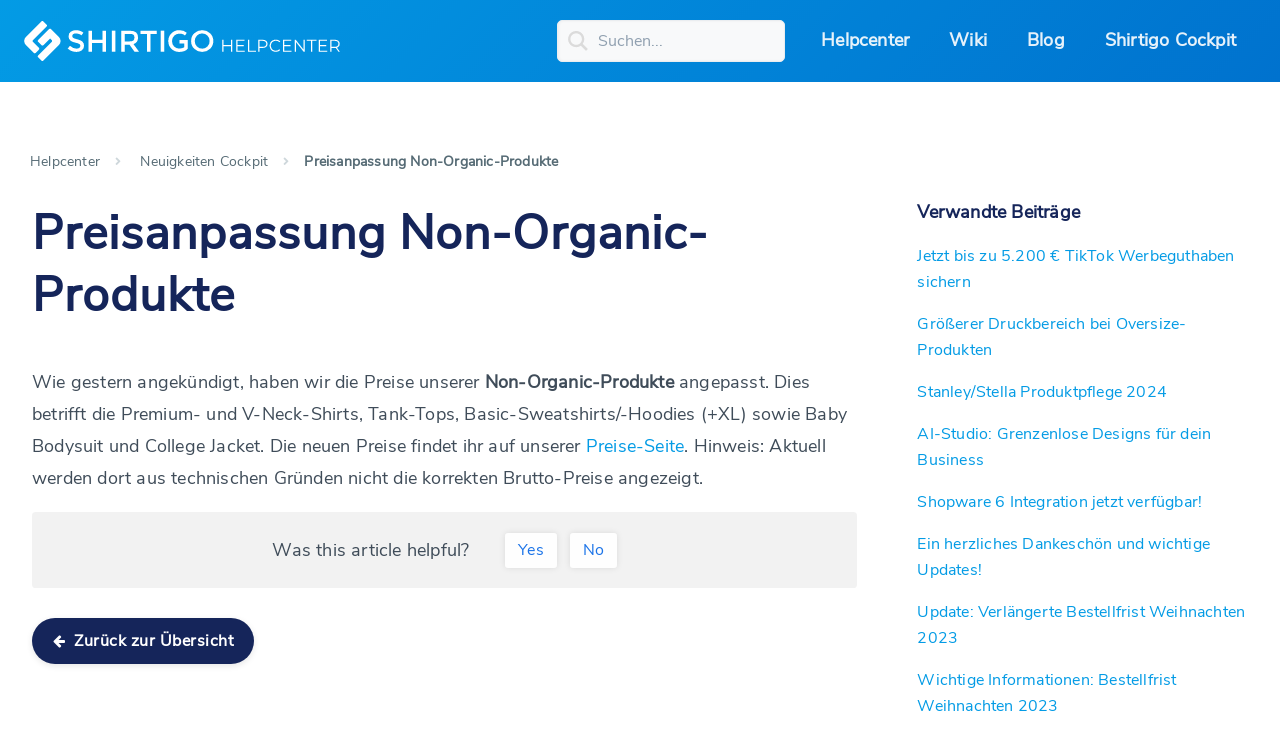

--- FILE ---
content_type: text/html; charset=UTF-8
request_url: https://helpcenter.shirtigo.de/feed/nachtrag-preisanpassung-non-organic-produkte/
body_size: 15527
content:
<!DOCTYPE html>
<html lang="en">
<head>
  <meta charset="utf-8">
  <meta name="viewport" content="width=device-width, initial-scale=1">
  <meta name='robots' content='index, follow, max-image-preview:large, max-snippet:-1, max-video-preview:-1' />

	<!-- This site is optimized with the Yoast SEO plugin v20.6 - https://yoast.com/wordpress/plugins/seo/ -->
	<title>Preisanpassung Non-Organic-Produkte | Shirtigo Helpcenter</title>
	<link rel="canonical" href="https://helpcenter.shirtigo.de/feed/nachtrag-preisanpassung-non-organic-produkte/" />
	<meta property="og:locale" content="de_DE" />
	<meta property="og:type" content="article" />
	<meta property="og:title" content="Preisanpassung Non-Organic-Produkte | Shirtigo Helpcenter" />
	<meta property="og:description" content="Wie gestern angekündigt, haben wir die Preise unserer Non-Organic-Produkte angepasst. Dies betrifft die Premium- und V-Neck-Shirts, Tank-Tops, Basic-Sweatshirts/-Hoodies (+XL) sowie Baby Bodysuit und College Jacket. Die neuen Preise findet ihr auf unserer Preise-Seite. Hinweis: Aktuell werden dort aus technischen Gründen nicht die korrekten Brutto-Preise angezeigt. Was this article helpful?YesNo" />
	<meta property="og:url" content="https://helpcenter.shirtigo.de/feed/nachtrag-preisanpassung-non-organic-produkte/" />
	<meta property="og:site_name" content="Shirtigo Helpcenter" />
	<meta property="article:published_time" content="2021-10-22T10:29:38+00:00" />
	<meta property="article:modified_time" content="2023-08-15T08:57:42+00:00" />
	<meta name="author" content="Andreas Van Stephold" />
	<meta name="twitter:card" content="summary_large_image" />
	<meta name="twitter:label1" content="Verfasst von" />
	<meta name="twitter:data1" content="Andreas Van Stephold" />
	<script type="application/ld+json" class="yoast-schema-graph">{"@context":"https://schema.org","@graph":[{"@type":"WebPage","@id":"https://helpcenter.shirtigo.de/feed/nachtrag-preisanpassung-non-organic-produkte/","url":"https://helpcenter.shirtigo.de/feed/nachtrag-preisanpassung-non-organic-produkte/","name":"Preisanpassung Non-Organic-Produkte | Shirtigo Helpcenter","isPartOf":{"@id":"https://helpcenter.shirtigo.de/#website"},"datePublished":"2021-10-22T10:29:38+00:00","dateModified":"2023-08-15T08:57:42+00:00","author":{"@id":"https://helpcenter.shirtigo.de/#/schema/person/52497e6a966a1c37e604bc7d305afee0"},"breadcrumb":{"@id":"https://helpcenter.shirtigo.de/feed/nachtrag-preisanpassung-non-organic-produkte/#breadcrumb"},"inLanguage":"de","potentialAction":[{"@type":"ReadAction","target":["https://helpcenter.shirtigo.de/feed/nachtrag-preisanpassung-non-organic-produkte/"]}]},{"@type":"BreadcrumbList","@id":"https://helpcenter.shirtigo.de/feed/nachtrag-preisanpassung-non-organic-produkte/#breadcrumb","itemListElement":[{"@type":"ListItem","position":1,"name":"Startseite","item":"https://helpcenter.shirtigo.de/"},{"@type":"ListItem","position":2,"name":"Preisanpassung Non-Organic-Produkte"}]},{"@type":"WebSite","@id":"https://helpcenter.shirtigo.de/#website","url":"https://helpcenter.shirtigo.de/","name":"Shirtigo Helpcenter","description":"FAQ rund um Shirtigo","potentialAction":[{"@type":"SearchAction","target":{"@type":"EntryPoint","urlTemplate":"https://helpcenter.shirtigo.de/?s={search_term_string}"},"query-input":"required name=search_term_string"}],"inLanguage":"de"},{"@type":"Person","@id":"https://helpcenter.shirtigo.de/#/schema/person/52497e6a966a1c37e604bc7d305afee0","name":"Andreas Van Stephold","image":{"@type":"ImageObject","inLanguage":"de","@id":"https://helpcenter.shirtigo.de/#/schema/person/image/","url":"https://secure.gravatar.com/avatar/85ba005dceb6c5751e7fc242415c9386?s=96&d=mm&r=g","contentUrl":"https://secure.gravatar.com/avatar/85ba005dceb6c5751e7fc242415c9386?s=96&d=mm&r=g","caption":"Andreas Van Stephold"},"url":"https://helpcenter.shirtigo.de/author/andi/"}]}</script>
	<!-- / Yoast SEO plugin. -->


<link rel='dns-prefetch' href='//cdn.jsdelivr.net' />
<link rel='dns-prefetch' href='//unpkg.com' />
<link rel='dns-prefetch' href='//cdnjs.cloudflare.com' />
<link rel="alternate" type="application/rss+xml" title="Shirtigo Helpcenter &raquo; Preisanpassung Non-Organic-Produkte-Kommentar-Feed" href="https://helpcenter.shirtigo.de/feed/nachtrag-preisanpassung-non-organic-produkte/feed/" />
<script type="text/javascript">
window._wpemojiSettings = {"baseUrl":"https:\/\/s.w.org\/images\/core\/emoji\/14.0.0\/72x72\/","ext":".png","svgUrl":"https:\/\/s.w.org\/images\/core\/emoji\/14.0.0\/svg\/","svgExt":".svg","source":{"concatemoji":"https:\/\/helpcenter.shirtigo.de\/wp-includes\/js\/wp-emoji-release.min.js?ver=6.1.9"}};
/*! This file is auto-generated */
!function(e,a,t){var n,r,o,i=a.createElement("canvas"),p=i.getContext&&i.getContext("2d");function s(e,t){var a=String.fromCharCode,e=(p.clearRect(0,0,i.width,i.height),p.fillText(a.apply(this,e),0,0),i.toDataURL());return p.clearRect(0,0,i.width,i.height),p.fillText(a.apply(this,t),0,0),e===i.toDataURL()}function c(e){var t=a.createElement("script");t.src=e,t.defer=t.type="text/javascript",a.getElementsByTagName("head")[0].appendChild(t)}for(o=Array("flag","emoji"),t.supports={everything:!0,everythingExceptFlag:!0},r=0;r<o.length;r++)t.supports[o[r]]=function(e){if(p&&p.fillText)switch(p.textBaseline="top",p.font="600 32px Arial",e){case"flag":return s([127987,65039,8205,9895,65039],[127987,65039,8203,9895,65039])?!1:!s([55356,56826,55356,56819],[55356,56826,8203,55356,56819])&&!s([55356,57332,56128,56423,56128,56418,56128,56421,56128,56430,56128,56423,56128,56447],[55356,57332,8203,56128,56423,8203,56128,56418,8203,56128,56421,8203,56128,56430,8203,56128,56423,8203,56128,56447]);case"emoji":return!s([129777,127995,8205,129778,127999],[129777,127995,8203,129778,127999])}return!1}(o[r]),t.supports.everything=t.supports.everything&&t.supports[o[r]],"flag"!==o[r]&&(t.supports.everythingExceptFlag=t.supports.everythingExceptFlag&&t.supports[o[r]]);t.supports.everythingExceptFlag=t.supports.everythingExceptFlag&&!t.supports.flag,t.DOMReady=!1,t.readyCallback=function(){t.DOMReady=!0},t.supports.everything||(n=function(){t.readyCallback()},a.addEventListener?(a.addEventListener("DOMContentLoaded",n,!1),e.addEventListener("load",n,!1)):(e.attachEvent("onload",n),a.attachEvent("onreadystatechange",function(){"complete"===a.readyState&&t.readyCallback()})),(e=t.source||{}).concatemoji?c(e.concatemoji):e.wpemoji&&e.twemoji&&(c(e.twemoji),c(e.wpemoji)))}(window,document,window._wpemojiSettings);
</script>
<style type="text/css">
img.wp-smiley,
img.emoji {
	display: inline !important;
	border: none !important;
	box-shadow: none !important;
	height: 1em !important;
	width: 1em !important;
	margin: 0 0.07em !important;
	vertical-align: -0.1em !important;
	background: none !important;
	padding: 0 !important;
}
</style>
	<link rel='stylesheet' id='mci-footnotes-css-public-css' href='https://helpcenter.shirtigo.de/wp-content/plugins/footnotes/class/../css/public.css?ver=6.1.9' type='text/css' media='all' />
<link rel='stylesheet' id='wp-block-library-css' href='https://helpcenter.shirtigo.de/wp-includes/css/dist/block-library/style.min.css?ver=6.1.9' type='text/css' media='all' />
<link rel='stylesheet' id='classic-theme-styles-css' href='https://helpcenter.shirtigo.de/wp-includes/css/classic-themes.min.css?ver=1' type='text/css' media='all' />
<style id='global-styles-inline-css' type='text/css'>
body{--wp--preset--color--black: #000000;--wp--preset--color--cyan-bluish-gray: #abb8c3;--wp--preset--color--white: #ffffff;--wp--preset--color--pale-pink: #f78da7;--wp--preset--color--vivid-red: #cf2e2e;--wp--preset--color--luminous-vivid-orange: #ff6900;--wp--preset--color--luminous-vivid-amber: #fcb900;--wp--preset--color--light-green-cyan: #7bdcb5;--wp--preset--color--vivid-green-cyan: #00d084;--wp--preset--color--pale-cyan-blue: #8ed1fc;--wp--preset--color--vivid-cyan-blue: #0693e3;--wp--preset--color--vivid-purple: #9b51e0;--wp--preset--gradient--vivid-cyan-blue-to-vivid-purple: linear-gradient(135deg,rgba(6,147,227,1) 0%,rgb(155,81,224) 100%);--wp--preset--gradient--light-green-cyan-to-vivid-green-cyan: linear-gradient(135deg,rgb(122,220,180) 0%,rgb(0,208,130) 100%);--wp--preset--gradient--luminous-vivid-amber-to-luminous-vivid-orange: linear-gradient(135deg,rgba(252,185,0,1) 0%,rgba(255,105,0,1) 100%);--wp--preset--gradient--luminous-vivid-orange-to-vivid-red: linear-gradient(135deg,rgba(255,105,0,1) 0%,rgb(207,46,46) 100%);--wp--preset--gradient--very-light-gray-to-cyan-bluish-gray: linear-gradient(135deg,rgb(238,238,238) 0%,rgb(169,184,195) 100%);--wp--preset--gradient--cool-to-warm-spectrum: linear-gradient(135deg,rgb(74,234,220) 0%,rgb(151,120,209) 20%,rgb(207,42,186) 40%,rgb(238,44,130) 60%,rgb(251,105,98) 80%,rgb(254,248,76) 100%);--wp--preset--gradient--blush-light-purple: linear-gradient(135deg,rgb(255,206,236) 0%,rgb(152,150,240) 100%);--wp--preset--gradient--blush-bordeaux: linear-gradient(135deg,rgb(254,205,165) 0%,rgb(254,45,45) 50%,rgb(107,0,62) 100%);--wp--preset--gradient--luminous-dusk: linear-gradient(135deg,rgb(255,203,112) 0%,rgb(199,81,192) 50%,rgb(65,88,208) 100%);--wp--preset--gradient--pale-ocean: linear-gradient(135deg,rgb(255,245,203) 0%,rgb(182,227,212) 50%,rgb(51,167,181) 100%);--wp--preset--gradient--electric-grass: linear-gradient(135deg,rgb(202,248,128) 0%,rgb(113,206,126) 100%);--wp--preset--gradient--midnight: linear-gradient(135deg,rgb(2,3,129) 0%,rgb(40,116,252) 100%);--wp--preset--duotone--dark-grayscale: url('#wp-duotone-dark-grayscale');--wp--preset--duotone--grayscale: url('#wp-duotone-grayscale');--wp--preset--duotone--purple-yellow: url('#wp-duotone-purple-yellow');--wp--preset--duotone--blue-red: url('#wp-duotone-blue-red');--wp--preset--duotone--midnight: url('#wp-duotone-midnight');--wp--preset--duotone--magenta-yellow: url('#wp-duotone-magenta-yellow');--wp--preset--duotone--purple-green: url('#wp-duotone-purple-green');--wp--preset--duotone--blue-orange: url('#wp-duotone-blue-orange');--wp--preset--font-size--small: 13px;--wp--preset--font-size--medium: 20px;--wp--preset--font-size--large: 36px;--wp--preset--font-size--x-large: 42px;--wp--preset--spacing--20: 0.44rem;--wp--preset--spacing--30: 0.67rem;--wp--preset--spacing--40: 1rem;--wp--preset--spacing--50: 1.5rem;--wp--preset--spacing--60: 2.25rem;--wp--preset--spacing--70: 3.38rem;--wp--preset--spacing--80: 5.06rem;}:where(.is-layout-flex){gap: 0.5em;}body .is-layout-flow > .alignleft{float: left;margin-inline-start: 0;margin-inline-end: 2em;}body .is-layout-flow > .alignright{float: right;margin-inline-start: 2em;margin-inline-end: 0;}body .is-layout-flow > .aligncenter{margin-left: auto !important;margin-right: auto !important;}body .is-layout-constrained > .alignleft{float: left;margin-inline-start: 0;margin-inline-end: 2em;}body .is-layout-constrained > .alignright{float: right;margin-inline-start: 2em;margin-inline-end: 0;}body .is-layout-constrained > .aligncenter{margin-left: auto !important;margin-right: auto !important;}body .is-layout-constrained > :where(:not(.alignleft):not(.alignright):not(.alignfull)){max-width: var(--wp--style--global--content-size);margin-left: auto !important;margin-right: auto !important;}body .is-layout-constrained > .alignwide{max-width: var(--wp--style--global--wide-size);}body .is-layout-flex{display: flex;}body .is-layout-flex{flex-wrap: wrap;align-items: center;}body .is-layout-flex > *{margin: 0;}:where(.wp-block-columns.is-layout-flex){gap: 2em;}.has-black-color{color: var(--wp--preset--color--black) !important;}.has-cyan-bluish-gray-color{color: var(--wp--preset--color--cyan-bluish-gray) !important;}.has-white-color{color: var(--wp--preset--color--white) !important;}.has-pale-pink-color{color: var(--wp--preset--color--pale-pink) !important;}.has-vivid-red-color{color: var(--wp--preset--color--vivid-red) !important;}.has-luminous-vivid-orange-color{color: var(--wp--preset--color--luminous-vivid-orange) !important;}.has-luminous-vivid-amber-color{color: var(--wp--preset--color--luminous-vivid-amber) !important;}.has-light-green-cyan-color{color: var(--wp--preset--color--light-green-cyan) !important;}.has-vivid-green-cyan-color{color: var(--wp--preset--color--vivid-green-cyan) !important;}.has-pale-cyan-blue-color{color: var(--wp--preset--color--pale-cyan-blue) !important;}.has-vivid-cyan-blue-color{color: var(--wp--preset--color--vivid-cyan-blue) !important;}.has-vivid-purple-color{color: var(--wp--preset--color--vivid-purple) !important;}.has-black-background-color{background-color: var(--wp--preset--color--black) !important;}.has-cyan-bluish-gray-background-color{background-color: var(--wp--preset--color--cyan-bluish-gray) !important;}.has-white-background-color{background-color: var(--wp--preset--color--white) !important;}.has-pale-pink-background-color{background-color: var(--wp--preset--color--pale-pink) !important;}.has-vivid-red-background-color{background-color: var(--wp--preset--color--vivid-red) !important;}.has-luminous-vivid-orange-background-color{background-color: var(--wp--preset--color--luminous-vivid-orange) !important;}.has-luminous-vivid-amber-background-color{background-color: var(--wp--preset--color--luminous-vivid-amber) !important;}.has-light-green-cyan-background-color{background-color: var(--wp--preset--color--light-green-cyan) !important;}.has-vivid-green-cyan-background-color{background-color: var(--wp--preset--color--vivid-green-cyan) !important;}.has-pale-cyan-blue-background-color{background-color: var(--wp--preset--color--pale-cyan-blue) !important;}.has-vivid-cyan-blue-background-color{background-color: var(--wp--preset--color--vivid-cyan-blue) !important;}.has-vivid-purple-background-color{background-color: var(--wp--preset--color--vivid-purple) !important;}.has-black-border-color{border-color: var(--wp--preset--color--black) !important;}.has-cyan-bluish-gray-border-color{border-color: var(--wp--preset--color--cyan-bluish-gray) !important;}.has-white-border-color{border-color: var(--wp--preset--color--white) !important;}.has-pale-pink-border-color{border-color: var(--wp--preset--color--pale-pink) !important;}.has-vivid-red-border-color{border-color: var(--wp--preset--color--vivid-red) !important;}.has-luminous-vivid-orange-border-color{border-color: var(--wp--preset--color--luminous-vivid-orange) !important;}.has-luminous-vivid-amber-border-color{border-color: var(--wp--preset--color--luminous-vivid-amber) !important;}.has-light-green-cyan-border-color{border-color: var(--wp--preset--color--light-green-cyan) !important;}.has-vivid-green-cyan-border-color{border-color: var(--wp--preset--color--vivid-green-cyan) !important;}.has-pale-cyan-blue-border-color{border-color: var(--wp--preset--color--pale-cyan-blue) !important;}.has-vivid-cyan-blue-border-color{border-color: var(--wp--preset--color--vivid-cyan-blue) !important;}.has-vivid-purple-border-color{border-color: var(--wp--preset--color--vivid-purple) !important;}.has-vivid-cyan-blue-to-vivid-purple-gradient-background{background: var(--wp--preset--gradient--vivid-cyan-blue-to-vivid-purple) !important;}.has-light-green-cyan-to-vivid-green-cyan-gradient-background{background: var(--wp--preset--gradient--light-green-cyan-to-vivid-green-cyan) !important;}.has-luminous-vivid-amber-to-luminous-vivid-orange-gradient-background{background: var(--wp--preset--gradient--luminous-vivid-amber-to-luminous-vivid-orange) !important;}.has-luminous-vivid-orange-to-vivid-red-gradient-background{background: var(--wp--preset--gradient--luminous-vivid-orange-to-vivid-red) !important;}.has-very-light-gray-to-cyan-bluish-gray-gradient-background{background: var(--wp--preset--gradient--very-light-gray-to-cyan-bluish-gray) !important;}.has-cool-to-warm-spectrum-gradient-background{background: var(--wp--preset--gradient--cool-to-warm-spectrum) !important;}.has-blush-light-purple-gradient-background{background: var(--wp--preset--gradient--blush-light-purple) !important;}.has-blush-bordeaux-gradient-background{background: var(--wp--preset--gradient--blush-bordeaux) !important;}.has-luminous-dusk-gradient-background{background: var(--wp--preset--gradient--luminous-dusk) !important;}.has-pale-ocean-gradient-background{background: var(--wp--preset--gradient--pale-ocean) !important;}.has-electric-grass-gradient-background{background: var(--wp--preset--gradient--electric-grass) !important;}.has-midnight-gradient-background{background: var(--wp--preset--gradient--midnight) !important;}.has-small-font-size{font-size: var(--wp--preset--font-size--small) !important;}.has-medium-font-size{font-size: var(--wp--preset--font-size--medium) !important;}.has-large-font-size{font-size: var(--wp--preset--font-size--large) !important;}.has-x-large-font-size{font-size: var(--wp--preset--font-size--x-large) !important;}
.wp-block-navigation a:where(:not(.wp-element-button)){color: inherit;}
:where(.wp-block-columns.is-layout-flex){gap: 2em;}
.wp-block-pullquote{font-size: 1.5em;line-height: 1.6;}
</style>
<link rel='stylesheet' id='wthf-style-css' href='https://helpcenter.shirtigo.de/wp-content/plugins/was-this-article-helpful/css/style.css?ver=6.1.9' type='text/css' media='all' />
<link rel='stylesheet' id='ez-toc-css' href='https://helpcenter.shirtigo.de/wp-content/plugins/easy-table-of-contents/assets/css/screen.min.css?ver=2.0.47.1' type='text/css' media='all' />
<style id='ez-toc-inline-css' type='text/css'>
div#ez-toc-container p.ez-toc-title {font-size: 120%;}div#ez-toc-container p.ez-toc-title {font-weight: 500;}div#ez-toc-container ul li {font-size: 100%;}div#ez-toc-container nav ul ul li ul li {font-size: %!important;}
.ez-toc-container-direction {direction: ltr;}.ez-toc-counter ul{counter-reset: item;}.ez-toc-counter nav ul li a::before {content: counters(item, ".", decimal) ". ";display: inline-block;counter-increment: item;flex-grow: 0;flex-shrink: 0;margin-right: .2em; float: left;}.ez-toc-widget-direction {direction: ltr;}.ez-toc-widget-container ul{counter-reset: item;}.ez-toc-widget-container nav ul li a::before {content: counters(item, ".", decimal) ". ";display: inline-block;counter-increment: item;flex-grow: 0;flex-shrink: 0;margin-right: .2em; float: left;}
</style>
<link rel='stylesheet' id='bootstrap-min-css' href='https://cdn.jsdelivr.net/npm/bootstrap@5.2.3/dist/css/bootstrap.min.css?ver=1.0' type='text/css' media='all' />
<link rel='stylesheet' id='font-awesome-min-css' href='https://cdnjs.cloudflare.com/ajax/libs/font-awesome/4.7.0/css/font-awesome.min.css?ver=1.0' type='text/css' media='all' />
<link rel='stylesheet' id='custom-icon-css' href='https://helpcenter.shirtigo.de/wp-content/themes/shirtigo/css/custom-icon.css?ver=1.0' type='text/css' media='all' />
<link rel='stylesheet' id='cookie-consent-css' href='https://helpcenter.shirtigo.de/wp-content/plugins/cookieconsent.css?ver=1.0' type='text/css' media='all' />
<link rel='stylesheet' id='shirtigo-style-css' href='https://helpcenter.shirtigo.de/wp-content/themes/shirtigo/style.css?ver=1.7' type='text/css' media='all' />
<script type='text/javascript' src='https://helpcenter.shirtigo.de/wp-includes/js/jquery/jquery.min.js?ver=3.6.1' id='jquery-core-js'></script>
<script type='text/javascript' src='https://helpcenter.shirtigo.de/wp-includes/js/jquery/jquery-migrate.min.js?ver=3.3.2' id='jquery-migrate-js'></script>
<script type='text/javascript' src='https://helpcenter.shirtigo.de/wp-content/plugins/footnotes/class/../js/jquery.tools.min.js?ver=6.1.9' id='mci-footnotes-js-jquery-tools-js'></script>
<script type='text/javascript' id='ez-toc-scroll-scriptjs-js-after'>
jQuery(document).ready(function(){document.querySelectorAll(".ez-toc-section").forEach(t=>{t.setAttribute("ez-toc-data-id","#"+decodeURI(t.getAttribute("id")))}),jQuery("a.ez-toc-link").click(function(){let t=jQuery(this).attr("href"),e=jQuery("#wpadminbar"),i=0;30>30&&(i=30),e.length&&(i+=e.height()),jQuery('[ez-toc-data-id="'+decodeURI(t)+'"]').length>0&&(i=jQuery('[ez-toc-data-id="'+decodeURI(t)+'"]').offset().top-i),jQuery("html, body").animate({scrollTop:i},500)})});
</script>
<script type='text/javascript' src='https://helpcenter.shirtigo.de/wp-content/themes/shirtigo/js/custom.js?ver=1.1' id='custom-js-js'></script>
<link rel="https://api.w.org/" href="https://helpcenter.shirtigo.de/wp-json/" /><link rel="alternate" type="application/json" href="https://helpcenter.shirtigo.de/wp-json/wp/v2/posts/6401" /><link rel="EditURI" type="application/rsd+xml" title="RSD" href="https://helpcenter.shirtigo.de/xmlrpc.php?rsd" />
<link rel="wlwmanifest" type="application/wlwmanifest+xml" href="https://helpcenter.shirtigo.de/wp-includes/wlwmanifest.xml" />
<meta name="generator" content="WordPress 6.1.9" />
<link rel='shortlink' href='https://helpcenter.shirtigo.de/?p=6401' />
<link rel="alternate" type="application/json+oembed" href="https://helpcenter.shirtigo.de/wp-json/oembed/1.0/embed?url=https%3A%2F%2Fhelpcenter.shirtigo.de%2Ffeed%2Fnachtrag-preisanpassung-non-organic-produkte%2F" />
<link rel="alternate" type="text/xml+oembed" href="https://helpcenter.shirtigo.de/wp-json/oembed/1.0/embed?url=https%3A%2F%2Fhelpcenter.shirtigo.de%2Ffeed%2Fnachtrag-preisanpassung-non-organic-produkte%2F&#038;format=xml" />
<script type="text/javascript">var ajaxurl = "https://helpcenter.shirtigo.de/wp-admin/admin-ajax.php";</script><link rel="icon" href="https://helpcenter.shirtigo.de/wp-content/uploads/2018/03/cropped-sg-logo_512x512-32x32.png" sizes="32x32" />
<link rel="icon" href="https://helpcenter.shirtigo.de/wp-content/uploads/2018/03/cropped-sg-logo_512x512-192x192.png" sizes="192x192" />
<link rel="apple-touch-icon" href="https://helpcenter.shirtigo.de/wp-content/uploads/2018/03/cropped-sg-logo_512x512-180x180.png" />
<meta name="msapplication-TileImage" content="https://helpcenter.shirtigo.de/wp-content/uploads/2018/03/cropped-sg-logo_512x512-270x270.png" />
		<style type="text/css" id="wp-custom-css">
			@media screen and (max-width:700px) {
.gallery-columns-2 {
	display: flex;
	flex-direction: column;
	align-items: center;
}
	
	.gallery-item {
		width: 100% !important;
	}
}		</style>
				<style type="text/css" media="screen">
            .footnote_tooltip { display: none; padding: 12px; font-size: 13px; background-color: #fff7a7; border-width: 1px; border-style: solid; border-color: #cccc99; border-radius: 3px; -webkit-box-shadow: 2px 2px 11px #666666; -moz-box-shadow: 2px 2px 11px #666666; box-shadow: 2px 2px 11px #666666;}        </style>
		</head>
<body class="post-template-default single single-post postid-6401 single-format-standard">
<header class="header-main">
  <div class="container-fluid">
    <div class="row justify-content-space-between align-items-center">
      <div class="logo-part">
        <a href="https://helpcenter.shirtigo.de/">
          <img class="logo" src="https://helpcenter.shirtigo.de/wp-content/themes/shirtigo/images/logo-shirtigo-helpcenter-white.svg">
        </a>
      </div>
      <div class="main-menu-part">
        <div class="head-menu">
          <div class="header-search-box ">  
            <form id="email-form-2" name="email-form-2" data-name="Email Form 2" method="get" aria-label="Email Form 2" action="https://helpcenter.shirtigo.de">
              <input type="text" class="c-input search w-input" maxlength="256" data-name="s" name="s" placeholder="Suchen..." id="name-2" value="" />
            </form>
          </div>
          <div class="main-menu">
              <div class="menu-close">
                <span></span>
                <span></span>
              </div>
              <div class="menu-header-menu-container">
                <div class="menu-haupt-navigation-container"><ul id="menu-header-menu" class="menu"><li id="menu-item-3051" class="menu-item menu-item-type-custom menu-item-object-custom menu-item-home menu-item-3051"><a href="https://helpcenter.shirtigo.de/">Helpcenter</a></li>
<li id="menu-item-3324" class="menu-item menu-item-type-post_type menu-item-object-page menu-item-3324"><a href="https://helpcenter.shirtigo.de/wiki/">Wiki</a></li>
<li id="menu-item-5652" class="menu-item menu-item-type-custom menu-item-object-custom menu-item-5652"><a href="https://www.shirtigo.de/blog/start">Blog</a></li>
<li id="menu-item-3052" class="menu-item menu-item-type-custom menu-item-object-custom menu-item-3052"><a target="_blank" rel="noopener" href="https://cockpit.shirtigo.com">Shirtigo Cockpit</a></li>
</ul></div>              </div>   
            </div>                                    
            <div class="menu-icon">
              <span></span> 
              <span></span> 
              <span></span> 
            </div>
        </div>
      </div>
    </div>
  </div>
</header><section class="helpcenter-detail-main">
  <div class="container">
    
      <nav aria-label="breadcrumb" class="d-none-xs">
        <ol class="breadcrumb ">
          <li class="breadcrumb-item"><a href="https://helpcenter.shirtigo.de/">Helpcenter</a></li>
                    <li class="breadcrumb-item"><i class="fa fa-angle-right breadcrumb-icon"></i> <a href="https://helpcenter.shirtigo.de/?active=17">Neuigkeiten Cockpit</a> </li>
                    <li class="breadcrumb-item active" aria-current="page"> <i class="fa fa-angle-right breadcrumb-icon"></i>Preisanpassung Non-Organic-Produkte</li>
        </ol>
      </nav>

      <nav aria-label="breadcrumb" class="d-none-lg ">
        <ol class="breadcrumb mobile-breadcrumb">
          <li class="breadcrumb-item"> <a href="https://helpcenter.shirtigo.de/"> <i class="fa fa-arrow-left "></i> zurück</a></li>
        </ol>
      </nav>
    
    <div class="row common-content justify-content-space-between">
      <div class="helpcenter-detail-left">
        <h1>Preisanpassung Non-Organic-Produkte</h1>
        <p>Wie gestern angekündigt, haben wir die Preise unserer <strong>Non-Organic-Produkte</strong> angepasst. Dies betrifft die Premium- und V-Neck-Shirts, Tank-Tops, Basic-Sweatshirts/-Hoodies (+XL) sowie Baby Bodysuit und College Jacket. Die neuen Preise findet ihr auf unserer <a href="https://cockpit.shirtigo.com/content/preise" target="_blank" rel="noopener noreferrer">Preise-Seite</a>. Hinweis: Aktuell werden dort aus technischen Gründen nicht die korrekten Brutto-Preise angezeigt.</p>
<div id="was-this-helpful" data-post-id="6401" data-thank-text="Thanks for your feedback!"><div id="wthf-title">Was this article helpful?</div><div id="wthf-yes-no"><span data-value="1">Yes</span><span data-value="0">No</span></div></div>        <a class="btn" href="https://helpcenter.shirtigo.de/"><span class="custom-icon"><i class="fa fa-arrow-left"></i></span> Zurück zur Übersicht</a>
      </div>
      <div class="helpcenter-detail-right">
        <div class="helpcenter-detail-side-bar">
                    <h5>Verwandte Beiträge</h5>
          
          <ul>
                          <li><a href="https://helpcenter.shirtigo.de/feed/jetzt-bis-zu-5-200-e-tiktok-werbeguthaben-sichern/">Jetzt bis zu 5.200 € TikTok Werbeguthaben sichern</a></li>
                          <li><a href="https://helpcenter.shirtigo.de/feed/groessere-druckflaeche-fuer-oversize-produkte/">Größerer Druckbereich bei Oversize-Produkten</a></li>
                          <li><a href="https://helpcenter.shirtigo.de/feed/stanley-stella-produktpflege-2024/">Stanley/Stella Produktpflege 2024</a></li>
                          <li><a href="https://helpcenter.shirtigo.de/feed/starte-durch-mit-dem-ai-studio-unendliche-design-moeglichkeiten/">AI-Studio: Grenzenlose Designs für dein Business</a></li>
                          <li><a href="https://helpcenter.shirtigo.de/feed/shopware-6-integration-jetzt-verfuegbar/">Shopware 6 Integration jetzt verfügbar!</a></li>
                          <li><a href="https://helpcenter.shirtigo.de/feed/ein-herzliches-dankeschoen-und-wichtige-updates/">Ein herzliches Dankeschön und wichtige Updates!</a></li>
                          <li><a href="https://helpcenter.shirtigo.de/feed/update-verlaengerte-bestellfrist-weihnachten-2023/">Update: Verlängerte Bestellfrist Weihnachten 2023</a></li>
                          <li><a href="https://helpcenter.shirtigo.de/feed/news/wichtige-informationen-bestellfrist-weihnachten-2023/">Wichtige Informationen: Bestellfrist Weihnachten 2023</a></li>
                          <li><a href="https://helpcenter.shirtigo.de/feed/telefonsupport-nur-eingeschraenkt-verfuegbar/">Telefonsupport nur eingeschränkt verfügbar</a></li>
                          <li><a href="https://helpcenter.shirtigo.de/feed/webinar-personalisierung-leicht-gemacht-hands-on-anleitung-teeinblue/">Webinar: Personalisierung leicht gemacht. Hands-On Anleitung Teeinblue</a></li>
                          <li><a href="https://helpcenter.shirtigo.de/feed/groessere-drucke-integrierte-farbvielfalt-bei-textilien/">Größere Drucke + Integrierte Farbvielfalt bei Textilien!</a></li>
                          <li><a href="https://helpcenter.shirtigo.de/feed/jetzt-neu-personalisierung-mit-teeinblue/">Jetzt neu: Personalisierung mit Teeinblue!</a></li>
                          <li><a href="https://helpcenter.shirtigo.de/feed/fit-fuer-die-hochsaison-neue-investitionen-und-smarte-versandloesungen/">Fit für die Hochsaison: Neue Investitionen und smarte Versandlösungen</a></li>
                          <li><a href="https://helpcenter.shirtigo.de/feed/news/stanley-stella-produktupdates-2023-2024/">Stanley/Stella Produktupdates 2023/2024</a></li>
                          <li><a href="https://helpcenter.shirtigo.de/feed/neuer-versandpartner-fuer-oesterreich/">Neuer Versandpartner für Österreich!</a></li>
                          <li><a href="https://helpcenter.shirtigo.de/feed/news/blogartikel-designerstellung-mit-ki-midjourney/">Blogartikel: Designerstellung mit KI (Midjourney)</a></li>
                          <li><a href="https://helpcenter.shirtigo.de/feed/retouren-management/">Retouren-Management</a></li>
                          <li><a href="https://helpcenter.shirtigo.de/feed/news/verfuegbarkeit-webetiketten/">Verfügbarkeit Webetiketten</a></li>
                          <li><a href="https://helpcenter.shirtigo.de/feed/08-06-23-feiertag-in-nrw/">08.06.23 Feiertag in NRW</a></li>
                          <li><a href="https://helpcenter.shirtigo.de/feed/aktualisierung-der-shopify-app-unterbrechung-der-bestelluebertragung/">Aktualisierung unserer Shopify-App</a></li>
                          <li><a href="https://helpcenter.shirtigo.de/feed/shopify-produkt-bundles-%f0%9f%9a%80/">Shopify: Produkt-Bundles</a></li>
                          <li><a href="https://helpcenter.shirtigo.de/feed/webhooks-echtzeit-updates-fuer-api-nutzer/">Webhooks: Eventbasiert Updates für API-Nutzer</a></li>
                          <li><a href="https://helpcenter.shirtigo.de/feed/feature/echtzeit-bestandsuebersicht-expressversand/">Echtzeit-Bestandsübersicht + DPD Expressversand</a></li>
                          <li><a href="https://helpcenter.shirtigo.de/feed/neues-produkt/neu-bei-uns-hochwertige-bedruckte-kissen-in-zwei-varianten/">Neu bei uns: Hochwertige Kissen in zwei Varianten!</a></li>
                          <li><a href="https://helpcenter.shirtigo.de/feed/preissenkung-tracked-versand-de/">Preissenkung Tracked-Versand (DE)</a></li>
                          <li><a href="https://helpcenter.shirtigo.de/feed/neue-farben-fuer-organic-produkte/">Neue Farben für Organic Produkte</a></li>
                          <li><a href="https://helpcenter.shirtigo.de/feed/preisanpassung-poster-leinwaende/">Preisanpassung Poster + Leinwände</a></li>
                          <li><a href="https://helpcenter.shirtigo.de/feed/umstellung-kreditkarten-zahlung/">Umstellung Kreditkarten-Zahlung</a></li>
                          <li><a href="https://helpcenter.shirtigo.de/feed/news-zum-neuen-jahr/">News zum neuen Jahr</a></li>
                          <li><a href="https://helpcenter.shirtigo.de/feed/news/shirtigo-wuenscht-ein-schoenes-weihnachtsfest/">Shirtigo wünscht ein schönes Weihnachtsfest!</a></li>
                          <li><a href="https://helpcenter.shirtigo.de/feed/news/poster-leinwand-produktion/">Keine Poster und Leinwand Produktion bis zum 03.01.2022</a></li>
                          <li><a href="https://helpcenter.shirtigo.de/feed/bestellfrist-weihnachten-2022/">Bestellfrist Weihnachten 2022</a></li>
                          <li><a href="https://helpcenter.shirtigo.de/feed/stoerung-behoben-etsy-synchronisierung/">Etsy Synchronisierung: Störung behoben</a></li>
                          <li><a href="https://helpcenter.shirtigo.de/feed/c-o-als-zusaetzliches-adressfeld/">c/o als zusätzliches Adressfeld</a></li>
                          <li><a href="https://helpcenter.shirtigo.de/feed/feature/allgemeine-hinweise-zur-motiverstellung-fuer-gravur-artikel/">Allgemeine Hinweise zur Motiverstellung für Gravur-Artikel</a></li>
                          <li><a href="https://helpcenter.shirtigo.de/feed/news/vorproduktion-imprints-webetiketten/">Vorproduktion Imprints + Webetiketten</a></li>
                          <li><a href="https://helpcenter.shirtigo.de/feed/news/lieferengpaesse-oversize-shirts-streik-royal-mail-uk/">Lieferengpässe Oversize Shirts + Streik Royal Mail UK</a></li>
                          <li><a href="https://helpcenter.shirtigo.de/feed/7778/">Online-Reklamation</a></li>
                          <li><a href="https://helpcenter.shirtigo.de/feed/lasergravur-auf-brettchen-glaeser/">Lasergravur auf Brettchen + Gläser</a></li>
                          <li><a href="https://helpcenter.shirtigo.de/feed/organic-tank-top-laeuft-aus/">Organic Tank-Top läuft aus</a></li>
                          <li><a href="https://helpcenter.shirtigo.de/feed/farbanpassungen-organic-produkte/">Farbanpassungen Organic Produkte</a></li>
                          <li><a href="https://helpcenter.shirtigo.de/feed/neue-integration-amazon/">Neue Integration: Amazon</a></li>
                          <li><a href="https://helpcenter.shirtigo.de/feed/druckdateien-fuer-fussmatten/">Druckdateien für Fußmatten</a></li>
                          <li><a href="https://helpcenter.shirtigo.de/feed/einfuehrung-von-tags/">Einführung von Tags + Amazon Bulletpoints</a></li>
                          <li><a href="https://helpcenter.shirtigo.de/feed/excel-export-fuer-bestellungen/">Excel-Export für Bestellungen</a></li>
                          <li><a href="https://helpcenter.shirtigo.de/feed/marketingmaterial-aus-der-produktion-2/">Marketingmaterial Produktion und Nachhaltigkeit</a></li>
                          <li><a href="https://helpcenter.shirtigo.de/feed/news/erneute-preiserhoehung/">Preisanpassung</a></li>
                          <li><a href="https://helpcenter.shirtigo.de/feed/shopify-produktattribute-de-en/">Shopify: Mehrsprachige Produktattribute</a></li>
                          <li><a href="https://helpcenter.shirtigo.de/feed/stoerung-etsy-integration/">SOLVED: Störung Etsy-Integration</a></li>
                          <li><a href="https://helpcenter.shirtigo.de/feed/handelsrechnung-fuer-export/">Handelsrechnung für Export</a></li>
                          <li><a href="https://helpcenter.shirtigo.de/feed/shirtigo-shopify-app-ausgezeichnet/">Shirtigo Shopify App ausgezeichnet</a></li>
                          <li><a href="https://helpcenter.shirtigo.de/feed/erweiterung-stick-sortiment/">Erweiterung Stick-Sortiment</a></li>
                          <li><a href="https://helpcenter.shirtigo.de/feed/musterbestellungen/">Musterbestellungen</a></li>
                          <li><a href="https://helpcenter.shirtigo.de/feed/organic-damen-t-shirt-kleid/">Organic Damen T-Shirt Kleid</a></li>
                          <li><a href="https://helpcenter.shirtigo.de/feed/preisanpassung-2/">Vorankündigung: Preisanpassung zum 22.07.2022</a></li>
                          <li><a href="https://helpcenter.shirtigo.de/feed/produkte-nachtraeglich-personalisierbar-machen/">Produkte nachträglich personalisierbar machen</a></li>
                          <li><a href="https://helpcenter.shirtigo.de/feed/feature/news-shopify-produkte-als-entwurf-uebertragen/">Shopify Produkte als Entwurf übertragen</a></li>
                          <li><a href="https://helpcenter.shirtigo.de/feed/stick-auf-jogging-hosen/">Stick auf Jogging-Hosen</a></li>
                          <li><a href="https://helpcenter.shirtigo.de/feed/organic-basic-line-stick-auf-poloshirt/">Organic Basic-Line + Stick auf Poloshirt</a></li>
                          <li><a href="https://helpcenter.shirtigo.de/feed/produkte-einer-bestellung-nachtraeglich-editieren/">Produkte einer Bestellung nachträglich editieren</a></li>
                          <li><a href="https://helpcenter.shirtigo.de/feed/grillschuerze/">Grillschürze</a></li>
                          <li><a href="https://helpcenter.shirtigo.de/feed/bestickung-von-textilien/">Bestickung von Textilien</a></li>
                          <li><a href="https://helpcenter.shirtigo.de/feed/weitere-panorama-tassen/">Weitere Panorama Tassen</a></li>
                          <li><a href="https://helpcenter.shirtigo.de/feed/news/stickdatei-anlegen-so-gehts/">Wie lege ich meine Stickdateien korrekt an?</a></li>
                          <li><a href="https://helpcenter.shirtigo.de/feed/shopify-werte-fuer-die-zollinhaltserklaerung/">Shopify: Werte für die Zollinhaltserklärung</a></li>
                          <li><a href="https://helpcenter.shirtigo.de/feed/wallet-per-paypal-aufladen/">Wallet per Paypal aufladen</a></li>
                          <li><a href="https://helpcenter.shirtigo.de/feed/stick-on-demand/">Stick-on-Demand</a></li>
                          <li><a href="https://helpcenter.shirtigo.de/feed/feature-roadmap/">Feature Roadmap</a></li>
                          <li><a href="https://helpcenter.shirtigo.de/feed/neue-organic-produkte-5-bestickbare-beanies-caps/">Neue Organic-Produkte #5: Bestickbare Beanies + Caps</a></li>
                          <li><a href="https://helpcenter.shirtigo.de/feed/quadratische-leinwaende/">Quadratische Leinwände</a></li>
                          <li><a href="https://helpcenter.shirtigo.de/feed/neue-organic-produkte-4-ladies-hoodie-dresses/">Neue Organic-Produkte #4: Ladies Hoodie + Dresses</a></li>
                          <li><a href="https://helpcenter.shirtigo.de/feed/neue-organic-produkte-3-basic-shirts-sweatshirts/">Neue Organic-Produkte #3: Basic Shirts + Sweatshirts</a></li>
                          <li><a href="https://helpcenter.shirtigo.de/feed/neues-produkt/neue-organic-produkte-2-baby-kollektion/">Neue Organic-Produkte #2: Baby-Kollektion</a></li>
                          <li><a href="https://helpcenter.shirtigo.de/feed/neue-organic-produkte-1-jogging-shorts-pants/">Neue Organic-Produkte #1: Jogging Shorts + Pants</a></li>
                          <li><a href="https://helpcenter.shirtigo.de/feed/neues-branding-feature-transfer-webetiketten/">Neues Branding-Feature: Transfer-Webetiketten</a></li>
                          <li><a href="https://helpcenter.shirtigo.de/feed/shopify-order-notiz/">Shopify: Cockpit Bestellnummer als Notiz</a></li>
                          <li><a href="https://helpcenter.shirtigo.de/feed/automatisches-bestandsmanagement-fuer-shopify/">Shopify: Automatisches Bestandsmanagement</a></li>
                          <li><a href="https://helpcenter.shirtigo.de/feed/shopware-plugin-version-1-0-4-verfuegbar/">Shopware: Neue Plugin-Version verfügbar</a></li>
                          <li><a href="https://helpcenter.shirtigo.de/feed/feature/erweiterung-batch-importer-excel-csv/">Erweiterung Batch-Importer (Excel/CSV)</a></li>
                          <li><a href="https://helpcenter.shirtigo.de/feed/sammelrechnung/">Sammelrechnung</a></li>
                          <li><a href="https://helpcenter.shirtigo.de/feed/neu-in-shopify-shirtigo-als-app-verfuegbar/">Erweiterung unserer Shopify-App</a></li>
                          <li><a href="https://helpcenter.shirtigo.de/feed/neue-preise-live-und-einsehbar/">Neue Preise live und einsehbar</a></li>
                          <li><a href="https://helpcenter.shirtigo.de/feed/fulfillment-warehouse-produkte/">Fulfillment von Warehouse-Produkten</a></li>
                          <li><a href="https://helpcenter.shirtigo.de/feed/snapback-kappe-mit-druck/">Neu im Sortiment: Premium-Snapback-Kappe mit Druck</a></li>
                          <li><a href="https://helpcenter.shirtigo.de/feed/neue-integration-order-desk/">Neue Integration: Order Desk</a></li>
                          <li><a href="https://helpcenter.shirtigo.de/feed/nachbestellung-von-produkten/">Anlegen von Nachbestellungen</a></li>
                          <li><a href="https://helpcenter.shirtigo.de/feed/feature/ebay-etsy-automatisch-order-import/">Ebay + Etsy: Automatischer Import von Bestellungen</a></li>
                          <li><a href="https://helpcenter.shirtigo.de/feed/shirtigo-wuenscht-ein-frohes-fest/">Shirtigo wünscht ein Frohes Fest!</a></li>
                          <li><a href="https://helpcenter.shirtigo.de/feed/batch-importer-excel-csv/">Neues Feature: Batch-Importer (Excel/CSV)</a></li>
                          <li><a href="https://helpcenter.shirtigo.de/feed/bestellfrist-24h-express-bestellungen/">Bestellfrist 24h Express-Bestellungen</a></li>
                          <li><a href="https://helpcenter.shirtigo.de/feed/bestellfrist-weihnachten-2021/">Bestellfrist Weihnachten 2021</a></li>
                          <li><a href="https://helpcenter.shirtigo.de/feed/auslaufprodukte-ladies-organic-sweatshirt-slub-shirt/">Nicht mehr lange verfügbar: Ladies Organic Sweatshirt + Slub Shirt</a></li>
                          <li><a href="https://helpcenter.shirtigo.de/feed/neu-im-sortiment-bedruckbare-handyhuellen/">Neu im Sortiment: Bedruckbare Handyhüllen</a></li>
                          <li><a href="https://helpcenter.shirtigo.de/feed/batch-update-von-verkaufspreisen/">Batch-Update von Verkaufspreisen</a></li>
                          <li><a href="https://helpcenter.shirtigo.de/feed/suprise-4-24h-express-produktion/">Surprise #4: 24h-Express-Produktion</a></li>
                          <li><a href="https://helpcenter.shirtigo.de/feed/surprise-3-neue-preiskonditionen-premium-service/">Surprise #3: Neue Preiskonditionen + Premium-Service</a></li>
                          <li><a href="https://helpcenter.shirtigo.de/feed/surprise-2-neuer-digitaldrucker-kornit-atlas-max-mit-3d-druck/">Surprise #2: Neuer Digitaldrucker Kornit Atlas MAX mit 3D-Druck</a></li>
                          <li><a href="https://helpcenter.shirtigo.de/feed/surprise-1-warehousing-fulfillment/">Surprise #1: Warehousing und Fulfillment</a></li>
                          <li><a href="https://helpcenter.shirtigo.de/feed/ankuendigung-shirtigo-surprise-days/">Ankündigung: Shirtigo-Surprise-Days</a></li>
                          <li><a href="https://helpcenter.shirtigo.de/feed/neu-fuer-tassen-flaschen-panorama-prints-360/">Neu für Tassen + Flaschen: Panorama-Prints</a></li>
                          <li><a href="https://helpcenter.shirtigo.de/feed/neu-im-sortiment-trinkflaschen-originelle-tassen/">Neu im Sortiment: Trinkflaschen und originelle Tassen</a></li>
                          <li><a href="https://helpcenter.shirtigo.de/feed/anpassung-der-organic-preise/">Anpassung der Organic-Preise</a></li>
                          <li><a href="https://helpcenter.shirtigo.de/feed/sonderaktion-kostenfreier-versand-fuer-marktplatz-bestellungen/">Sonderaktion: Kostenfreier Versand für Marktplatz-Bestellungen</a></li>
                          <li><a href="https://helpcenter.shirtigo.de/feed/produkte-als-csv-herunterladen/">Produkte als CSV herunterladen</a></li>
                          <li><a href="https://helpcenter.shirtigo.de/feed/neue-marktplatz-integration-etsy/">Neue Marktplatz-Integration live: Etsy</a></li>
                          <li><a href="https://helpcenter.shirtigo.de/feed/aktuelle-lieferbestaende-jetzt-einsehbar/">Aktuelle Lieferbestände jetzt einsehbar</a></li>
                          <li><a href="https://helpcenter.shirtigo.de/feed/alte-neue-funktion-projekte-wieder-duplizierbar/">Neue alte Funktion: Projekte wieder duplizierbar</a></li>
                          <li><a href="https://helpcenter.shirtigo.de/feed/news/startschuss-frei-fuer-den-shirtigo-blog/">Startschuss frei für den Shirtigo Blog</a></li>
                          <li><a href="https://helpcenter.shirtigo.de/feed/organic-tank-top-nun-live/">Organic Tank-Top nun live</a></li>
                          <li><a href="https://helpcenter.shirtigo.de/feed/neu-im-sortiment-organic-oversize-produkte/">Neu im Sortiment: Organic-Oversize-Produkte</a></li>
                          <li><a href="https://helpcenter.shirtigo.de/feed/neu-im-sortiment-leinwaende-aus-nachhaltigem-holz/">Neu im Sortiment: Leinwände aus nachhaltigem Holz</a></li>
                          <li><a href="https://helpcenter.shirtigo.de/feed/3-2-1-ebay-integration/">Erste Marktplatz-Integration: eBay</a></li>
                          <li><a href="https://helpcenter.shirtigo.de/feed/produktaustausch-neuheiten-nun-live/">Neue Produkte größtenteils nun live</a></li>
                          <li><a href="https://helpcenter.shirtigo.de/feed/neues-produkt/produktaustausch-v-neck-shirts-und-neue-produkte/">Produktaustausch V-Neck-Shirts</a></li>
                          <li><a href="https://helpcenter.shirtigo.de/feed/neue-integration-prestashop/">Neue Cockpit-Integration: PrestaShop</a></li>
                          <li><a href="https://helpcenter.shirtigo.de/feed/update-preise-bei-diversen-textilien-angepasst/">Update: Preise bei diversen Textilien angepasst</a></li>
                          <li><a href="https://helpcenter.shirtigo.de/feed/neu-multi-product-creator-mpc/">Neu: Multi Product Creator (MPC)</a></li>
                          <li><a href="https://helpcenter.shirtigo.de/feed/pergamin-beutel-endlich-verfuegbar/">Pergamin-Beutel endlich verfügbar</a></li>
                          <li><a href="https://helpcenter.shirtigo.de/feed/ab-heute-neue-versandpreise/">Ab heute: Neue Versandpreise</a></li>
                          <li><a href="https://helpcenter.shirtigo.de/feed/news/preissenkung-bei-versandkosten-ab-dem-10-03-2021/">Preissenkung bei Versandkosten ab dem 10.03.2021</a></li>
                          <li><a href="https://helpcenter.shirtigo.de/feed/news/preisanpassung-bei-textilien/">Preisanpassung bei Textilien</a></li>
                          <li><a href="https://helpcenter.shirtigo.de/feed/kurzfristige-deaktivierung-einiger-farben-des-premium-hoodies-und-premium-sweatshirts/">Kurzfristige Deaktivierung einiger Farben des Premium Hoodies und Premium Sweatshirts</a></li>
                          <li><a href="https://helpcenter.shirtigo.de/feed/shirtigo-ist-jetzt-official-dealer-von-stanley-stella/">Shirtigo ist jetzt OFFICIAL DEALER von STANLEY/STELLA</a></li>
                          <li><a href="https://helpcenter.shirtigo.de/feed/news/versand-nach-gb-wieder-irland-bald-wieder-moeglich/">Versand nach GB wieder (Irland bald wieder) möglich</a></li>
                          <li><a href="https://helpcenter.shirtigo.de/feed/fussmatten-wieder-lieferbar/">Fußmatten wieder lieferbar</a></li>
                          <li><a href="https://helpcenter.shirtigo.de/feed/rebrush-cockpit-erstrahlt-in-neuem-glanz/">Rebrush: Cockpit erstrahlt in neuem Glanz</a></li>
                          <li><a href="https://helpcenter.shirtigo.de/feed/neue-zahlungsart-wallet/">Neue Zahlungsart: Wallet</a></li>
                          <li><a href="https://helpcenter.shirtigo.de/feed/schoene-feiertage/">Schöne Feiertage</a></li>
                          <li><a href="https://helpcenter.shirtigo.de/feed/ab-2021-aufhebung-der-mehrwertsteuer-senkung/">Ab 2021: Aufhebung der Mehrwertsteuer-Senkung</a></li>
                          <li><a href="https://helpcenter.shirtigo.de/feed/ab-2021-deutsche-post-hebt-versandkosten-ins-ausland-an/">Ab 2021: Deutsche Post hebt Versandkosten ins Ausland an</a></li>
                          <li><a href="https://helpcenter.shirtigo.de/feed/versandeinschraenkung-nach-grossbritannien-irland/">Versandeinschränkung nach Großbritannien und Irland</a></li>
                          <li><a href="https://helpcenter.shirtigo.de/feed/bestellfrist-weihnachten-angepasst/">Bestellfrist Weihnachten angepasst</a></li>
                          <li><a href="https://helpcenter.shirtigo.de/feed/wieder-lieferbar-emaille-tassen-nicht-lieferbar-fussmatten/">Wieder lieferbar: Emaille-Tassen | Nicht lieferbar: Fußmatten</a></li>
                          <li><a href="https://helpcenter.shirtigo.de/feed/emaille-tassen-voruebergehend-nicht-lieferbar/">Emaille-Tassen vorübergehend nicht lieferbar</a></li>
                          <li><a href="https://helpcenter.shirtigo.de/feed/vorlaeufige-bestellfrist-fuer-x-mas-lieferung/">Vorläufige Bestellfrist für X-Mas-Lieferung</a></li>
                          <li><a href="https://helpcenter.shirtigo.de/feed/feature/personalisierung/">Personalisierung von Produkten</a></li>
                          <li><a href="https://helpcenter.shirtigo.de/feed/neues-feature-inbound-onstock-status/">Neues Feature: Inbound-/On-Stock-Status</a></li>
                          <li><a href="https://helpcenter.shirtigo.de/feed/hoch-die-tassen-neue-farbenfrohe-keramiktassen/">Hoch die Tassen: Neue farbenfrohe Keramiktassen</a></li>
                          <li><a href="https://helpcenter.shirtigo.de/feed/neu-im-sortiment-fussmatten/">Pünktlich zu X-Mas auf der Matte: Bedruckbare Fußmatten</a></li>
                          <li><a href="https://helpcenter.shirtigo.de/feed/neu-im-sortiment-organic-oversize-shirts/">Neu im Sortiment: Organic Oversize Shirts</a></li>
                          <li><a href="https://helpcenter.shirtigo.de/feed/lieferadresse-nachtraeglich-aendern/">Lieferadresse nachträglich ändern</a></li>
                          <li><a href="https://helpcenter.shirtigo.de/feed/neu-im-sortiment-organic-shopping-bag/">Neu im Sortiment: Organic Shopping Bag</a></li>
                          <li><a href="https://helpcenter.shirtigo.de/feed/produktaustausch-abgeschlossen/">Preis- und Produktanpassung abgeschlossen</a></li>
                          <li><a href="https://helpcenter.shirtigo.de/feed/helpcenter-im-neuen-gewand-shirtigo-textildruck-wiki/">Helpcenter im neuen Gewand + Shirtigo Textildruck-Wiki</a></li>
                          <li><a href="https://helpcenter.shirtigo.de/feed/produktaustausch-leichte-preisanpassungen-lagererweiterung/">Produktaustausch, leichte Preisanpassungen und Lagererweiterung</a></li>
                          <li><a href="https://helpcenter.shirtigo.de/feed/grosse-lager-erweiterung-eingeschraenkte-verfuegbarkeit/">Große Lager-Erweiterung – eingeschränkte Verfügbarkeit</a></li>
                          <li><a href="https://helpcenter.shirtigo.de/feed/neue-posterformate/">Poster: Neue Formate, Prozesse und optimiertes Rendering</a></li>
                          <li><a href="https://helpcenter.shirtigo.de/feed/lieferverzoegerung-bei-der-deutschen-post-und-dhl/">Lieferverzögerung bei der Deutschen Post und DHL</a></li>
                          <li><a href="https://helpcenter.shirtigo.de/feed/organic-zipper-sendungsverfolgung/">Organic Zipper + Sendungsverfolgung + Mockup-Downloader</a></li>
                          <li><a href="https://helpcenter.shirtigo.de/feed/news/verzoegerung-bei-dhl-zustellung/">Verzögerung bei DHL-Zustellung</a></li>
                          <li><a href="https://helpcenter.shirtigo.de/feed/neue-reklamationsfrist-6-wochen/">Neue Reklamationsfrist: 6 Wochen</a></li>
                          <li><a href="https://helpcenter.shirtigo.de/feed/emaille-tasse/">Neues Produkt: Emaille Tasse</a></li>
                          <li><a href="https://helpcenter.shirtigo.de/feed/neue-branding-features-imprints-etiketten-u-v-m/">Neue Branding Features: Imprints, Etiketten u. v. m.</a></li>
                          <li><a href="https://helpcenter.shirtigo.de/feed/news/lieferverzoegerung-bei-organic-produkten/">Lieferverzögerung bei Organic-Produkten</a></li>
                          <li><a href="https://helpcenter.shirtigo.de/feed/verzoegerte-produktionszeiten-durch-osterfeiertage/">Verzögerte Produktionszeiten durch Osterfeiertage</a></li>
                          <li><a href="https://helpcenter.shirtigo.de/feed/corona-paketversand-nach-italien-oesterreich-eingeschraenkt/">+++ Corona: Aktuelle Versandbeschränkungen +++</a></li>
                          <li><a href="https://helpcenter.shirtigo.de/feed/corona-wichtige-infos-zum-paketversand-2/">+++ Corona: Wichtige Infos zum Paketversand +++</a></li>
                          <li><a href="https://helpcenter.shirtigo.de/feed/corona-so-bereiten-wir-uns-vor/">+++ Corona: So bereiten wir uns vor +++</a></li>
                          <li><a href="https://helpcenter.shirtigo.de/feed/feature/shopware-bestellungen-importieren/">Shopware-Bestellungen importieren</a></li>
                          <li><a href="https://helpcenter.shirtigo.de/feed/feature/interne-notizen/">Interne Notizen</a></li>
                          <li><a href="https://helpcenter.shirtigo.de/feed/news/bestellfrist-fuer-puenktliche-x-mas-lieferung/">Bestellfrist für pünktliche X-Mas-Lieferung</a></li>
                          <li><a href="https://helpcenter.shirtigo.de/feed/big-news-neue-produktionsflaeche-und-weihnachtsgeschaeft/">Neue Produktionsfläche und Weihnachtsgeschäft</a></li>
                          <li><a href="https://helpcenter.shirtigo.de/feed/wichtige-information-zur-kreditkartenzahlung/">Wichtige Information zur Kreditkartenzahlung (SCA)</a></li>
                          <li><a href="https://helpcenter.shirtigo.de/feed/neue-branding-option-eigenes-lieferschein-logo/">Neue Branding-Option: eigenes Lieferschein-Logo</a></li>
                          <li><a href="https://helpcenter.shirtigo.de/feed/direktlink-zu-bestellung-in-woocommerce-shopify/">Direktlink zu Bestellung in WooCommerce + Shopify</a></li>
                          <li><a href="https://helpcenter.shirtigo.de/feed/neues-produkt/neue-organic-produkte-hoodie-mit-seitentaschen-tote-bag-kids-organic-shirt/">Neue Organic-Produkte: Fashion Hoodie mit Seitentaschen, Tote Bag und Kids Shirt</a></li>
                          <li><a href="https://helpcenter.shirtigo.de/feed/news/lieferadresse-validierung/">Lieferadresse-Validierung</a></li>
                          <li><a href="https://helpcenter.shirtigo.de/feed/produktionsstatus-in-echtzeit-lieferschein-auf-englisch/">Produktionsstatus in Echtzeit + Lieferschein auf Englisch</a></li>
                          <li><a href="https://helpcenter.shirtigo.de/feed/feature/quicksync-exakte-suche-co/">Quicksync, exakte Suche und co.</a></li>
                          <li><a href="https://helpcenter.shirtigo.de/feed/affiliate-programm-partner-werden-bis-zu-2000-e-provision-verdienen/">Affiliate-Programm: Partner werden und bis zu 2000€ Provision verdienen</a></li>
                          <li><a href="https://helpcenter.shirtigo.de/feed/alter-wein-in-neuen-schlaeuchen-ladies-organic-shirt/">Alter Wein in neuen Schläuchen: Ladies Organic Shirt</a></li>
                          <li><a href="https://helpcenter.shirtigo.de/feed/news/uebertragung-von-nicht-bezahlten-bestellungen/">Übertragung von nicht bezahlten Bestellungen</a></li>
                          <li><a href="https://helpcenter.shirtigo.de/feed/bugfix/woocommerce-doppelte-bestellung-fix/">WooCommerce: doppelte Bestellung Fix</a></li>
                          <li><a href="https://helpcenter.shirtigo.de/feed/editieren-von-finalisierten-projekten/">Editieren von finalisierten Projekten</a></li>
                          <li><a href="https://helpcenter.shirtigo.de/feed/automatisches-hinzufuegen-neuer-artikel/">Automatisches Hinzufügen neuer Artikel</a></li>
                          <li><a href="https://helpcenter.shirtigo.de/feed/sortimentswechsel-organic-produkte-durchgefuehrt/">Sortimentswechsel Organic-Produkte durchgeführt</a></li>
                          <li><a href="https://helpcenter.shirtigo.de/feed/informationen-zu-den-neuen-organic-produkten/">Informationen zu den neuen Organic-Produkten</a></li>
                          <li><a href="https://helpcenter.shirtigo.de/feed/anpassungen-an-den-integrationen/">Sync-Status + Anpassungen an den Integrationen</a></li>
                          <li><a href="https://helpcenter.shirtigo.de/feed/ankuendigung-sortimentswechsel-organic-produkte/">Ankündigung Sortimentswechsel Organic-Produkte</a></li>
                          <li><a href="https://helpcenter.shirtigo.de/feed/woocommerce-3-7/">[SOLVED] Probleme mit WooCommerce 3.5.7</a></li>
                          <li><a href="https://helpcenter.shirtigo.de/feed/branding-multilanguage-und-weitere-features/">Branding, Multilanguage und weitere Features</a></li>
                          <li><a href="https://helpcenter.shirtigo.de/feed/neues-produkt/neues-produkt-classic-shirt/">Neues Produkt: Classic Shirt</a></li>
                          <li><a href="https://helpcenter.shirtigo.de/feed/wartungsarbeiten/">Wartungsarbeiten</a></li>
                          <li><a href="https://helpcenter.shirtigo.de/feed/nachdrucke-im-dashboard-sichtbar/">Nachdrucke im Dashboard + Designer-Update</a></li>
                          <li><a href="https://helpcenter.shirtigo.de/feed/frist-weihnachten/">Frist bis Weihnachten</a></li>
                          <li><a href="https://helpcenter.shirtigo.de/feed/shopware-update/">Shopware-Update</a></li>
                          <li><a href="https://helpcenter.shirtigo.de/feed/verpackungsgesetzes-verpackg/">Verpackungsgesetzes (VerpackG)</a></li>
                          <li><a href="https://helpcenter.shirtigo.de/feed/shopify-inventory-fix/">Shopify-Inventory Fix</a></li>
                          <li><a href="https://helpcenter.shirtigo.de/feed/auslaufende-farben-organic-produkte/">Auslaufende Farben Organic-Produkte</a></li>
                          <li><a href="https://helpcenter.shirtigo.de/feed/neues-produkt-college-jacke/">Neues Produkt: College Jacke</a></li>
                          <li><a href="https://helpcenter.shirtigo.de/feed/neues-produkt/produkt-news-tassen-2/">Neue Produkte: Tassen zum Aktionspreis</a></li>
                          <li><a href="https://helpcenter.shirtigo.de/feed/premium-shirt-neuer-schnitt/">Neuer Schnitt beim (Ladies) Premium-Shirt</a></li>
                          <li><a href="https://helpcenter.shirtigo.de/plattform/platform-cockpit/organic-gym-bag/">Organic Gym-Bag</a></li>
                          <li><a href="https://helpcenter.shirtigo.de/feed/neuer-quick-order-api-endpunkt/">Neuer Quick-Order API-Endpunkt</a></li>
                          <li><a href="https://helpcenter.shirtigo.de/feed/projekt-duplizieren/">Projekt als Vorlage laden</a></li>
                          <li><a href="https://helpcenter.shirtigo.de/feed/neue-mockups/">Neue Mockups</a></li>
                          <li><a href="https://helpcenter.shirtigo.de/feed/bugfix-transfer-von-bestellungen-aus-woocommerce/">Bugfix: Transfer von Bestellungen aus WooCommerce</a></li>
                          <li><a href="https://helpcenter.shirtigo.de/feed/batch-downloader-csv-export/">Batch-Downloader + CSV-Export</a></li>
                          <li><a href="https://helpcenter.shirtigo.de/feed/dsgvo-und-neue-datenschutzerklaerung/">DSGVO und neue Datenschutzerklärung</a></li>
                          <li><a href="https://helpcenter.shirtigo.de/feed/sync-manager-bearbeiten-von-produkten-und-bestellungen/">Bearbeitungsfunktionen + Sync-Manager</a></li>
                          <li><a href="https://helpcenter.shirtigo.de/feed/lieferung-in-223-laender/">Weltweiter Versand</a></li>
                          <li><a href="https://helpcenter.shirtigo.de/feed/neues-produkt-ladies-organic-hoodie/">Ladies Organic Hoodie + Sweatshirt</a></li>
                          <li><a href="https://helpcenter.shirtigo.de/feed/finanzuebersicht-stornierung-und-vieles-mehr/">Finanzübersicht, Stornierung und mehr</a></li>
                          <li><a href="https://helpcenter.shirtigo.de/feed/neue-integration-shopware/">Shopware-Integration</a></li>
                          <li><a href="https://helpcenter.shirtigo.de/feed/anpassung-der-versandkosten/">Anpassung der Versandkosten</a></li>
                          <li><a href="https://helpcenter.shirtigo.de/feed/express-produktion-poster-neues-produkt-interface/">Express-Produktion und Poster verfügbar</a></li>
                          <li><a href="https://helpcenter.shirtigo.de/feed/freie-positionierung-im-designer/">Freie Positionierung im Shirt-Designer</a></li>
                          <li><a href="https://helpcenter.shirtigo.de/feed/hinweis-fuer-woocommerce-nutzer/">Hinweis zu WooCommerce Version 3.3.*</a></li>
                          <li><a href="https://helpcenter.shirtigo.de/feed/ausgabe-von-farbnamen/">Anzeige von Farbnamen</a></li>
                          <li><a href="https://helpcenter.shirtigo.de/feed/produktinformationen/">Produktdatenblatt für Textilien</a></li>
                          <li><a href="https://helpcenter.shirtigo.de/feed/verkaufspreise/">Verkaufspreise werden wieder korrekt gespeichert</a></li>
                          <li><a href="https://helpcenter.shirtigo.de/feed/zahlungsart-vorkasse-und-testmode/">SEPA-Überweisung + Testbestellungen</a></li>
                          <li><a href="https://helpcenter.shirtigo.de/feed/organic-sweatshirt/">Organic Sweatshirt</a></li>
                          <li><a href="https://helpcenter.shirtigo.de/feed/api-dokumentation-verfuegbar/">Rest-API inkl. Dokumentation verfügbar</a></li>
                          <li><a href="https://helpcenter.shirtigo.de/feed/kleinere-bug-fixes/">Kleinere Bugfixes</a></li>
                          <li><a href="https://helpcenter.shirtigo.de/feed/woocommerce-integration/">WooCommerce-Integration</a></li>
                          <li><a href="https://helpcenter.shirtigo.de/feed/produkte-mit-mehreren-farben/">Produkte mit mehreren Farben</a></li>
                          <li><a href="https://helpcenter.shirtigo.de/feed/shopify-fehler-beim-fulfillment-von-fremdprodukten-behoben/">Shopify: Fulfillment von Fremdprodukten</a></li>
                          <li><a href="https://helpcenter.shirtigo.de/feed/one-click-design-order/">Das Anlegen von Bestellungen und Projekten wurde optimiert</a></li>
                          <li><a href="https://helpcenter.shirtigo.de/feed/rechnungsdownload-verfuegbar/">Rechnungsdownload verfügbar</a></li>
                          <li><a href="https://helpcenter.shirtigo.de/feed/bugfix/projekt-synchronisierung/">Projekt-Synchronisierung</a></li>
                          <li><a href="https://helpcenter.shirtigo.de/feed/281/">Ankündigung</a></li>
                          <li><a href="https://helpcenter.shirtigo.de/feed/test-ankuendigung-2/">Update</a></li>
                          <li><a href="https://helpcenter.shirtigo.de/feed/neuer-designer/">Neuer Designer</a></li>
                      </ul>
                  </div>
      </div>
    </div>
  </div>
</section>

<footer>
    <div class="container">
      <div class="row justify-content-space-between align-items-center">
        <div class="col-xxl-6 col-xl-6 col-lg-6 col-md-6">
          <div class="footer-menu">
          <div id="menu-footer-menu" class="menu"><ul>
<li class="page_item page-item-1197"><a href="https://helpcenter.shirtigo.de/datenschutz/">Datenschutz Helpcenter</a></li>
<li class="page_item page-item-376"><a href="https://helpcenter.shirtigo.de/developers/">Developers</a></li>
<li class="page_item page-item-1720"><a href="https://helpcenter.shirtigo.de/login/">Login</a></li>
<li class="page_item page-item-691"><a href="https://helpcenter.shirtigo.de/search/">Suche</a></li>
<li class="page_item page-item-3047"><a href="https://helpcenter.shirtigo.de/wiki/">Wiki</a></li>
</ul></div>
          </div>
        </div>
        <div class="col-xxl-6 col-xl-6 col-lg-6 col-md-6">
          <div class="footer-social">
            <ul>
              <li><a href="#"><i class="fa fa-facebook-official" aria-hidden="true"></i></a></li>
              <li><a href="#"><i class="fa fa-youtube-play" aria-hidden="true"></i></a></li>
            </ul>
          </div>
        </div>
      </div>
    </div>
  </footer>
<link rel="stylesheet" href="/wp-content/plugins/cookieconsent.css" media="print" onload="this.media='all'">
<script src="/wp-content/plugins/cookieconsent.js"></script>

<script>
  let cookieconsent = initCookieConsent()

  cookieconsent.run({
    autorun: true,
    delay: 0,
    current_lang: 'en',
    autoclear_cookies: true,
    page_scripts: true,
    cookie_expiration: 365,

    onAccept: function () {
      if (cookieconsent.allowedCategory('statistics')) {
        (function(w,d,s,l,i){w[l]=w[l]||[];w[l].push(
            {'gtm.start': new Date().getTime(),event:'gtm.js'}
        );var f=d.getElementsByTagName(s)[0],
            j=d.createElement(s),dl=l!='dataLayer'?'&l='+l:'';j.async=true;j.src=
            'https://www.googletagmanager.com/gtm.js?id='+i+dl;f.parentNode.insertBefore(j,f);
        })(window,document,'script','dataLayer','GTM-5Z8R6X9');
      }
    },

    gui_options: {
      consent_modal: {
        layout: 'cloud',
        position: 'bottom',
        transition: 'slide'
      },
      settings_modal: {
        layout: 'box',
        transition: 'slide'
      }
    },
    languages: {
      de: {
        consent_modal: {
          title: 'Diese Webseite verwendet Cookies.',
          description: 'Cookies erleichtern die Bereitstellung unserer Dienste und werden für Marketing-, Analyse- und Statistikzwecke verwendet. Durch Klick auf „Alle akzeptieren“ stimmst du der Nutzung dieser Cookies zu (mehr Infos: <a href="https://helpcenter.shirtigo.de/datenschutz/" target="_blank">Datenschutzerklärung</a>). Mit der Auswahl „Nur essentielle Cookies akzeptieren“ beschränken wir uns auf die wesentlichen Cookies, die für den Betrieb dieser Seite erforderlich sind.',
          primary_btn: {
            text: 'Alle akzeptieren',
            role: 'accept_all'
          },
          secondary_btn: {
            text: 'Einstellungen',
            role: 'settings'
          },
          third_btn: {
            text: 'Nur notwendige',
            role: 'accept_necessary'
          },
        },
        settings_modal: {
          title: 'Cookie-Einstellungen',
          save_settings_btn: 'Aktuelle Einstellungen speichern',
          accept_all_btn: 'Alle Cookies akzeptieren',
          close_btn_label: 'Schließen',
          cookie_table_headers: [
            { col1: 'Name' },
          ],
          blocks: [
            {
              title: 'Cookie-Einstellungen',
              description: 'Cookies erleichtern die Bereitstellung unserer Dienste und werden für Marketing-, Analyse- und Statistikzwecke verwendet. Durch Klick auf „Alle akzeptieren“ stimmst du der Nutzung dieser Cookies zu (mehr Infos: <a href="https://helpcenter.shirtigo.de/datenschutz/" target="_blank">Datenschutzerklärung</a>). Mit der Auswahl „Nur essentielle Cookies akzeptieren“ beschränken wir uns auf die wesentlichen Cookies, die für den Betrieb dieser Seite erforderlich sind.',
            }, {
              title: 'Essenziell',
              description: 'Diese Cookies sind technisch notwendig, um die Kernfunktionalität der Website aktivieren zu können.',
              toggle: {
                value: 'necessary',
                enabled: true,
                readonly: true
              }
            }, {
              title: 'Statistik',
              description: 'Mit diesen Cookies können wir die Nutzung der Website analysieren, um die Leistung messen und verbessern zu können.',
              toggle: {
                value: 'statistics',
                enabled: false,
                readonly: false
              },
              cookie_table: [
                {
                  col1: 'Google Analytics',
                },
              ],
            },
          ]
        }
      }
    }
  })
</script>
  <script type='text/javascript' id='wthf-script-js-before'>
var nonce_wthf = "bcb229e09d";var ajaxurl = "https://helpcenter.shirtigo.de/wp-admin/admin-ajax.php";
</script>
<script type='text/javascript' src='https://helpcenter.shirtigo.de/wp-content/plugins/was-this-article-helpful/js/script.js?ver=1.0' id='wthf-script-js'></script>
<script type='text/javascript' src='https://helpcenter.shirtigo.de/wp-content/plugins/cookieconsent.js?ver=1.0' id='cookie-consent-js-js'></script>
<script type='text/javascript' src='https://cdn.jsdelivr.net/npm/bootstrap@5.2.3/dist/js/bootstrap.bundle.min.js?ver=1.0.0' id='bootstrap-bundle-min-js'></script>
<script type='text/javascript' src='https://unpkg.com/masonry-layout@4/dist/masonry.pkgd.min.js?ver=1.0.0' id='masonry-layout-js'></script>
  </body>
  </html>
  

--- FILE ---
content_type: text/css
request_url: https://helpcenter.shirtigo.de/wp-content/themes/shirtigo/css/custom-icon.css?ver=1.0
body_size: 20071
content:
/* Generated on: Thu Mar 02 2023 16:41:35 GMT+0000 (Coordinated Universal Time) */
/* ==========================================================================
   normalize.css v3.0.3 | MIT License | github.com/necolas/normalize.css 
   ========================================================================== */
/*! normalize.css v3.0.3 | MIT License | github.com/necolas/normalize.css */html{font-family:sans-serif;-ms-text-size-adjust:100%;-webkit-text-size-adjust:100%}body{margin:0}article,aside,details,figcaption,figure,footer,header,hgroup,main,menu,nav,section,summary{display:block}audio,canvas,progress,video{display:inline-block;vertical-align:baseline}audio:not([controls]){display:none;height:0}[hidden],template{display:none}a{background-color:transparent}a:active,a:hover{outline:0}abbr[title]{border-bottom:1px dotted}b,strong{font-weight:bold}dfn{font-style:italic}h1{font-size:2em;margin:.67em 0}mark{background:#ff0;color:#000}small{font-size:80%}sub,sup{font-size:75%;line-height:0;position:relative;vertical-align:baseline}sup{top:-0.5em}sub{bottom:-0.25em}img{border:0}svg:not(:root){overflow:hidden}figure{margin:1em 40px}hr{box-sizing:content-box;height:0}pre{overflow:auto}code,kbd,pre,samp{font-family:monospace, monospace;font-size:1em}button,input,optgroup,select,textarea{color:inherit;font:inherit;margin:0}button{overflow:visible}button,select{text-transform:none}button,html input[type="button"],input[type="reset"]{-webkit-appearance:button;cursor:pointer}button[disabled],html input[disabled]{cursor:default}button::-moz-focus-inner,input::-moz-focus-inner{border:0;padding:0}input{line-height:normal}input[type='checkbox'],input[type='radio']{box-sizing:border-box;padding:0}input[type='number']::-webkit-inner-spin-button,input[type='number']::-webkit-outer-spin-button{height:auto}input[type='search']{-webkit-appearance:none}input[type='search']::-webkit-search-cancel-button,input[type='search']::-webkit-search-decoration{-webkit-appearance:none}fieldset{border:1px solid #c0c0c0;margin:0 2px;padding:.35em .625em .75em}legend{border:0;padding:0}textarea{overflow:auto}optgroup{font-weight:bold}table{border-collapse:collapse;border-spacing:0}td,th{padding:0}

/* ==========================================================================
   Start of base Webflow CSS - If you're looking for some ultra-clean CSS, skip the boilerplate and see the unminified code below.
   ========================================================================== */
@font-face{font-family:'webflow-icons';src:url("[data-uri]") format('truetype');font-weight:normal;font-style:normal}[class^="w-icon-"],[class*=" w-icon-"]{font-family:'webflow-icons' !important;speak:none;font-style:normal;font-weight:normal;font-variant:normal;text-transform:none;line-height:1;-webkit-font-smoothing:antialiased;-moz-osx-font-smoothing:grayscale}.w-icon-slider-right:before{content:"\e600"}.w-icon-slider-left:before{content:"\e601"}.w-icon-nav-menu:before{content:"\e602"}.w-icon-arrow-down:before,.w-icon-dropdown-toggle:before{content:"\e603"}.w-icon-file-upload-remove:before{content:"\e900"}.w-icon-file-upload-icon:before{content:"\e903"}*{-webkit-box-sizing:border-box;-moz-box-sizing:border-box;box-sizing:border-box}html{height:100%}body{margin:0;min-height:100%;background-color:#fff;font-family:Arial,sans-serif;font-size:14px;line-height:20px;color:#333}img{max-width:100%;vertical-align:middle;display:inline-block}html.w-mod-touch *{background-attachment:scroll !important}.w-block{display:block}.w-inline-block{max-width:100%;display:inline-block}.w-clearfix:before,.w-clearfix:after{content:" ";display:table;grid-column-start:1;grid-row-start:1;grid-column-end:2;grid-row-end:2}.w-clearfix:after{clear:both}.w-hidden{display:none}.w-button{display:inline-block;padding:9px 15px;background-color:#3898EC;color:white;border:0;line-height:inherit;text-decoration:none;cursor:pointer;border-radius:0}input.w-button{-webkit-appearance:button}html[data-w-dynpage] [data-w-cloak]{color:transparent !important}.w-webflow-badge,.w-webflow-badge *{position:static;left:auto;top:auto;right:auto;bottom:auto;z-index:auto;display:block;visibility:visible;overflow:visible;overflow-x:visible;overflow-y:visible;box-sizing:border-box;width:auto;height:auto;max-height:none;max-width:none;min-height:0;min-width:0;margin:0;padding:0;float:none;clear:none;border:0 none transparent;border-radius:0;background:none;background-image:none;background-position:0% 0%;background-size:auto auto;background-repeat:repeat;background-origin:padding-box;background-clip:border-box;background-attachment:scroll;background-color:transparent;box-shadow:none;opacity:1;transform:none;transition:none;direction:ltr;font-family:inherit;font-weight:inherit;color:inherit;font-size:inherit;line-height:inherit;font-style:inherit;font-variant:inherit;text-align:inherit;letter-spacing:inherit;text-decoration:inherit;text-indent:0;text-transform:inherit;list-style-type:disc;text-shadow:none;font-smoothing:auto;vertical-align:baseline;cursor:inherit;white-space:inherit;word-break:normal;word-spacing:normal;word-wrap:normal}.w-webflow-badge{position:fixed !important;display:inline-block !important;visibility:visible !important;z-index:2147483647 !important;top:auto !important;right:12px !important;bottom:12px !important;left:auto !important;color:#AAADB0 !important;background-color:#fff !important;border-radius:3px !important;padding:6px 8px 6px 6px !important;font-size:12px !important;opacity:1 !important;line-height:14px !important;text-decoration:none !important;transform:none !important;margin:0 !important;width:auto !important;height:auto !important;overflow:visible !important;white-space:nowrap;box-shadow:0 0 0 1px rgba(0,0,0,0.1),0 1px 3px rgba(0,0,0,0.1);cursor:pointer}.w-webflow-badge>img{display:inline-block !important;visibility:visible !important;opacity:1 !important;vertical-align:middle !important}h1,h2,h3,h4,h5,h6{font-weight:bold;margin-bottom:10px}h1{font-size:38px;line-height:44px;margin-top:20px}h2{font-size:32px;line-height:36px;margin-top:20px}h3{font-size:24px;line-height:30px;margin-top:20px}h4{font-size:18px;line-height:24px;margin-top:10px}h5{font-size:14px;line-height:20px;margin-top:10px}h6{font-size:12px;line-height:18px;margin-top:10px}p{margin-top:0;margin-bottom:10px}blockquote{margin:0 0 10px 0;padding:10px 20px;border-left:5px solid #E2E2E2;font-size:18px;line-height:22px}figure{margin:0;margin-bottom:10px}figcaption{margin-top:5px;text-align:center}ul,ol{margin-top:0px;margin-bottom:10px;padding-left:40px}.w-list-unstyled{padding-left:0;list-style:none}.w-embed:before,.w-embed:after{content:" ";display:table;grid-column-start:1;grid-row-start:1;grid-column-end:2;grid-row-end:2}.w-embed:after{clear:both}.w-video{width:100%;position:relative;padding:0}.w-video iframe,.w-video object,.w-video embed{position:absolute;top:0;left:0;width:100%;height:100%;border:none}fieldset{padding:0;margin:0;border:0}button,[type='button'],[type='reset']{border:0;cursor:pointer;-webkit-appearance:button}.w-form{margin:0 0 15px}.w-form-done{display:none;padding:20px;text-align:center;background-color:#dddddd}.w-form-fail{display:none;margin-top:10px;padding:10px;background-color:#ffdede}label{display:block;margin-bottom:5px;font-weight:bold}.w-input,.w-select{display:block;width:100%;height:38px;padding:8px 12px;margin-bottom:10px;font-size:14px;line-height:1.42857143;color:#333333;vertical-align:middle;background-color:#ffffff;border:1px solid #cccccc}.w-input:-moz-placeholder,.w-select:-moz-placeholder{color:#999}.w-input::-moz-placeholder,.w-select::-moz-placeholder{color:#999;opacity:1}.w-input:-ms-input-placeholder,.w-select:-ms-input-placeholder{color:#999}.w-input::-webkit-input-placeholder,.w-select::-webkit-input-placeholder{color:#999}.w-input:focus,.w-select:focus{border-color:#3898EC;outline:0}.w-input[disabled],.w-select[disabled],.w-input[readonly],.w-select[readonly],fieldset[disabled] .w-input,fieldset[disabled] .w-select{cursor:not-allowed}.w-input[disabled]:not(.w-input-disabled),.w-select[disabled]:not(.w-input-disabled),.w-input[readonly],.w-select[readonly],fieldset[disabled]:not(.w-input-disabled) .w-input,fieldset[disabled]:not(.w-input-disabled) .w-select{background-color:#eeeeee}textarea.w-input,textarea.w-select{height:auto}.w-select{background-color:#f3f3f3}.w-select[multiple]{height:auto}.w-form-label{display:inline-block;cursor:pointer;font-weight:normal;margin-bottom:0px}.w-radio{display:block;margin-bottom:5px;padding-left:20px}.w-radio:before,.w-radio:after{content:" ";display:table;grid-column-start:1;grid-row-start:1;grid-column-end:2;grid-row-end:2}.w-radio:after{clear:both}.w-radio-input{margin:4px 0 0;margin-top:1px \9;line-height:normal;float:left;margin-left:-20px}.w-radio-input{margin-top:3px}.w-file-upload{display:block;margin-bottom:10px}.w-file-upload-input{width:.1px;height:.1px;opacity:0;overflow:hidden;position:absolute;z-index:-100}.w-file-upload-default,.w-file-upload-uploading,.w-file-upload-success{display:inline-block;color:#333333}.w-file-upload-error{display:block;margin-top:10px}.w-file-upload-default.w-hidden,.w-file-upload-uploading.w-hidden,.w-file-upload-error.w-hidden,.w-file-upload-success.w-hidden{display:none}.w-file-upload-uploading-btn{display:flex;font-size:14px;font-weight:normal;cursor:pointer;margin:0;padding:8px 12px;border:1px solid #cccccc;background-color:#fafafa}.w-file-upload-file{display:flex;flex-grow:1;justify-content:space-between;margin:0;padding:8px 9px 8px 11px;border:1px solid #cccccc;background-color:#fafafa}.w-file-upload-file-name{font-size:14px;font-weight:normal;display:block}.w-file-remove-link{margin-top:3px;margin-left:10px;width:auto;height:auto;padding:3px;display:block;cursor:pointer}.w-icon-file-upload-remove{margin:auto;font-size:10px}.w-file-upload-error-msg{display:inline-block;color:#ea384c;padding:2px 0}.w-file-upload-info{display:inline-block;line-height:38px;padding:0 12px}.w-file-upload-label{display:inline-block;font-size:14px;font-weight:normal;cursor:pointer;margin:0;padding:8px 12px;border:1px solid #cccccc;background-color:#fafafa}.w-icon-file-upload-icon,.w-icon-file-upload-uploading{display:inline-block;margin-right:8px;width:20px}.w-icon-file-upload-uploading{height:20px}.w-container{margin-left:auto;margin-right:auto;max-width:940px}.w-container:before,.w-container:after{content:" ";display:table;grid-column-start:1;grid-row-start:1;grid-column-end:2;grid-row-end:2}.w-container:after{clear:both}.w-container .w-row{margin-left:-10px;margin-right:-10px}.w-row:before,.w-row:after{content:" ";display:table;grid-column-start:1;grid-row-start:1;grid-column-end:2;grid-row-end:2}.w-row:after{clear:both}.w-row .w-row{margin-left:0;margin-right:0}.w-col{position:relative;float:left;width:100%;min-height:1px;padding-left:10px;padding-right:10px}.w-col .w-col{padding-left:0;padding-right:0}.w-col-1{width:8.33333333%}.w-col-2{width:16.66666667%}.w-col-3{width:25%}.w-col-4{width:33.33333333%}.w-col-5{width:41.66666667%}.w-col-6{width:50%}.w-col-7{width:58.33333333%}.w-col-8{width:66.66666667%}.w-col-9{width:75%}.w-col-10{width:83.33333333%}.w-col-11{width:91.66666667%}.w-col-12{width:100%}.w-hidden-main{display:none !important}@media screen and (max-width:991px){.w-container{max-width:728px}.w-hidden-main{display:inherit !important}.w-hidden-medium{display:none !important}.w-col-medium-1{width:8.33333333%}.w-col-medium-2{width:16.66666667%}.w-col-medium-3{width:25%}.w-col-medium-4{width:33.33333333%}.w-col-medium-5{width:41.66666667%}.w-col-medium-6{width:50%}.w-col-medium-7{width:58.33333333%}.w-col-medium-8{width:66.66666667%}.w-col-medium-9{width:75%}.w-col-medium-10{width:83.33333333%}.w-col-medium-11{width:91.66666667%}.w-col-medium-12{width:100%}.w-col-stack{width:100%;left:auto;right:auto}}@media screen and (max-width:767px){.w-hidden-main{display:inherit !important}.w-hidden-medium{display:inherit !important}.w-hidden-small{display:none !important}.w-row,.w-container .w-row{margin-left:0;margin-right:0}.w-col{width:100%;left:auto;right:auto}.w-col-small-1{width:8.33333333%}.w-col-small-2{width:16.66666667%}.w-col-small-3{width:25%}.w-col-small-4{width:33.33333333%}.w-col-small-5{width:41.66666667%}.w-col-small-6{width:50%}.w-col-small-7{width:58.33333333%}.w-col-small-8{width:66.66666667%}.w-col-small-9{width:75%}.w-col-small-10{width:83.33333333%}.w-col-small-11{width:91.66666667%}.w-col-small-12{width:100%}}@media screen and (max-width:479px){.w-container{max-width:none}.w-hidden-main{display:inherit !important}.w-hidden-medium{display:inherit !important}.w-hidden-small{display:inherit !important}.w-hidden-tiny{display:none !important}.w-col{width:100%}.w-col-tiny-1{width:8.33333333%}.w-col-tiny-2{width:16.66666667%}.w-col-tiny-3{width:25%}.w-col-tiny-4{width:33.33333333%}.w-col-tiny-5{width:41.66666667%}.w-col-tiny-6{width:50%}.w-col-tiny-7{width:58.33333333%}.w-col-tiny-8{width:66.66666667%}.w-col-tiny-9{width:75%}.w-col-tiny-10{width:83.33333333%}.w-col-tiny-11{width:91.66666667%}.w-col-tiny-12{width:100%}}.w-widget{position:relative}.w-widget-map{width:100%;height:400px}.w-widget-map label{width:auto;display:inline}.w-widget-map img{max-width:inherit}.w-widget-map .gm-style-iw{text-align:center}.w-widget-map .gm-style-iw>button{display:none !important}.w-widget-twitter{overflow:hidden}.w-widget-twitter-count-shim{display:inline-block;vertical-align:top;position:relative;width:28px;height:20px;text-align:center;background:white;border:#758696 solid 1px;border-radius:3px}.w-widget-twitter-count-shim *{pointer-events:none;-webkit-user-select:none;-moz-user-select:none;-ms-user-select:none;user-select:none}.w-widget-twitter-count-shim .w-widget-twitter-count-inner{position:relative;font-size:15px;line-height:12px;text-align:center;color:#999;font-family:serif}.w-widget-twitter-count-shim .w-widget-twitter-count-clear{position:relative;display:block}.w-widget-twitter-count-shim.w--large{width:36px;height:28px}.w-widget-twitter-count-shim.w--large .w-widget-twitter-count-inner{font-size:18px;line-height:18px}.w-widget-twitter-count-shim:not(.w--vertical){margin-left:5px;margin-right:8px}.w-widget-twitter-count-shim:not(.w--vertical).w--large{margin-left:6px}.w-widget-twitter-count-shim:not(.w--vertical):before,.w-widget-twitter-count-shim:not(.w--vertical):after{top:50%;left:0;border:solid transparent;content:' ';height:0;width:0;position:absolute;pointer-events:none}.w-widget-twitter-count-shim:not(.w--vertical):before{border-color:rgba(117,134,150,0);border-right-color:#5d6c7b;border-width:4px;margin-left:-9px;margin-top:-4px}.w-widget-twitter-count-shim:not(.w--vertical).w--large:before{border-width:5px;margin-left:-10px;margin-top:-5px}.w-widget-twitter-count-shim:not(.w--vertical):after{border-color:rgba(255,255,255,0);border-right-color:white;border-width:4px;margin-left:-8px;margin-top:-4px}.w-widget-twitter-count-shim:not(.w--vertical).w--large:after{border-width:5px;margin-left:-9px;margin-top:-5px}.w-widget-twitter-count-shim.w--vertical{width:61px;height:33px;margin-bottom:8px}.w-widget-twitter-count-shim.w--vertical:before,.w-widget-twitter-count-shim.w--vertical:after{top:100%;left:50%;border:solid transparent;content:' ';height:0;width:0;position:absolute;pointer-events:none}.w-widget-twitter-count-shim.w--vertical:before{border-color:rgba(117,134,150,0);border-top-color:#5d6c7b;border-width:5px;margin-left:-5px}.w-widget-twitter-count-shim.w--vertical:after{border-color:rgba(255,255,255,0);border-top-color:white;border-width:4px;margin-left:-4px}.w-widget-twitter-count-shim.w--vertical .w-widget-twitter-count-inner{font-size:18px;line-height:22px}.w-widget-twitter-count-shim.w--vertical.w--large{width:76px}.w-background-video{position:relative;overflow:hidden;height:500px;color:white}.w-background-video>video{background-size:cover;background-position:50% 50%;position:absolute;margin:auto;width:100%;height:100%;right:-100%;bottom:-100%;top:-100%;left:-100%;object-fit:cover;z-index:-100}.w-background-video>video::-webkit-media-controls-start-playback-button{display:none !important;-webkit-appearance:none}.w-background-video--control{position:absolute;bottom:1em;right:1em;background-color:transparent;padding:0}.w-background-video--control>[hidden]{display:none !important}.w-slider{position:relative;height:300px;text-align:center;background:#dddddd;clear:both;-webkit-tap-highlight-color:rgba(0,0,0,0);tap-highlight-color:rgba(0,0,0,0)}.w-slider-mask{position:relative;display:block;overflow:hidden;z-index:1;left:0;right:0;height:100%;white-space:nowrap}.w-slide{position:relative;display:inline-block;vertical-align:top;width:100%;height:100%;white-space:normal;text-align:left}.w-slider-nav{position:absolute;z-index:2;top:auto;right:0;bottom:0;left:0;margin:auto;padding-top:10px;height:40px;text-align:center;-webkit-tap-highlight-color:rgba(0,0,0,0);tap-highlight-color:rgba(0,0,0,0)}.w-slider-nav.w-round>div{border-radius:100%}.w-slider-nav.w-num>div{width:auto;height:auto;padding:.2em .5em;font-size:inherit;line-height:inherit}.w-slider-nav.w-shadow>div{box-shadow:0 0 3px rgba(51,51,51,0.4)}.w-slider-nav-invert{color:#fff}.w-slider-nav-invert>div{background-color:rgba(34,34,34,0.4)}.w-slider-nav-invert>div.w-active{background-color:#222}.w-slider-dot{position:relative;display:inline-block;width:1em;height:1em;background-color:rgba(255,255,255,0.4);cursor:pointer;margin:0 3px .5em;transition:background-color 100ms,color 100ms}.w-slider-dot.w-active{background-color:#fff}.w-slider-dot:focus{outline:none;box-shadow:0 0 0 2px #fff}.w-slider-dot:focus.w-active{box-shadow:none}.w-slider-arrow-left,.w-slider-arrow-right{position:absolute;width:80px;top:0;right:0;bottom:0;left:0;margin:auto;cursor:pointer;overflow:hidden;color:white;font-size:40px;-webkit-tap-highlight-color:rgba(0,0,0,0);tap-highlight-color:rgba(0,0,0,0);-webkit-user-select:none;-moz-user-select:none;-ms-user-select:none;user-select:none}.w-slider-arrow-left [class^='w-icon-'],.w-slider-arrow-right [class^='w-icon-'],.w-slider-arrow-left [class*=' w-icon-'],.w-slider-arrow-right [class*=' w-icon-']{position:absolute}.w-slider-arrow-left:focus,.w-slider-arrow-right:focus{outline:0}.w-slider-arrow-left{z-index:3;right:auto}.w-slider-arrow-right{z-index:4;left:auto}.w-icon-slider-left,.w-icon-slider-right{top:0;right:0;bottom:0;left:0;margin:auto;width:1em;height:1em}.w-slider-aria-label{border:0;clip:rect(0 0 0 0);height:1px;margin:-1px;overflow:hidden;padding:0;position:absolute;width:1px}.w-slider-force-show{display:block !important}.w-dropdown{display:inline-block;position:relative;text-align:left;margin-left:auto;margin-right:auto;z-index:900}.w-dropdown-btn,.w-dropdown-toggle,.w-dropdown-link{position:relative;vertical-align:top;text-decoration:none;color:#222222;padding:20px;text-align:left;margin-left:auto;margin-right:auto;white-space:nowrap}.w-dropdown-toggle{-webkit-user-select:none;-moz-user-select:none;-ms-user-select:none;user-select:none;display:inline-block;cursor:pointer;padding-right:40px}.w-dropdown-toggle:focus{outline:0}.w-icon-dropdown-toggle{position:absolute;top:0;right:0;bottom:0;margin:auto;margin-right:20px;width:1em;height:1em}.w-dropdown-list{position:absolute;background:#dddddd;display:none;min-width:100%}.w-dropdown-list.w--open{display:block}.w-dropdown-link{padding:10px 20px;display:block;color:#222222}.w-dropdown-link.w--current{color:#0082f3}.w-dropdown-link:focus{outline:0}@media screen and (max-width:767px){.w-nav-brand{padding-left:10px}}.w-lightbox-backdrop{color:#000;cursor:auto;font-family:serif;font-size:medium;font-style:normal;font-variant:normal;font-weight:normal;letter-spacing:normal;line-height:normal;list-style:disc;text-align:start;text-indent:0;text-shadow:none;text-transform:none;visibility:visible;white-space:normal;word-break:normal;word-spacing:normal;word-wrap:normal;position:fixed;top:0;right:0;bottom:0;left:0;color:#fff;font-family:"Helvetica Neue",Helvetica,Ubuntu,"Segoe UI",Verdana,sans-serif;font-size:17px;line-height:1.2;font-weight:300;text-align:center;background:rgba(0,0,0,0.9);z-index:2000;outline:0;opacity:0;-webkit-user-select:none;-moz-user-select:none;-ms-user-select:none;-webkit-tap-highlight-color:transparent;-webkit-transform:translate(0, 0)}.w-lightbox-backdrop,.w-lightbox-container{height:100%;overflow:auto;-webkit-overflow-scrolling:touch}.w-lightbox-content{position:relative;height:100vh;overflow:hidden}.w-lightbox-view{position:absolute;width:100vw;height:100vh;opacity:0}.w-lightbox-view:before{content:"";height:100vh}.w-lightbox-group,.w-lightbox-group .w-lightbox-view,.w-lightbox-group .w-lightbox-view:before{height:86vh}.w-lightbox-frame,.w-lightbox-view:before{display:inline-block;vertical-align:middle}.w-lightbox-figure{position:relative;margin:0}.w-lightbox-group .w-lightbox-figure{cursor:pointer}.w-lightbox-img{width:auto;height:auto;max-width:none}.w-lightbox-image{display:block;float:none;max-width:100vw;max-height:100vh}.w-lightbox-group .w-lightbox-image{max-height:86vh}.w-lightbox-caption{position:absolute;right:0;bottom:0;left:0;padding:.5em 1em;background:rgba(0,0,0,0.4);text-align:left;text-overflow:ellipsis;white-space:nowrap;overflow:hidden}.w-lightbox-embed{position:absolute;top:0;right:0;bottom:0;left:0;width:100%;height:100%}.w-lightbox-control{position:absolute;top:0;width:4em;background-size:24px;background-repeat:no-repeat;background-position:center;cursor:pointer;-webkit-transition:all .3s;transition:all .3s}.w-lightbox-left{display:none;bottom:0;left:0;background-image:url("[data-uri]")}.w-lightbox-right{display:none;right:0;bottom:0;background-image:url("[data-uri]")}.w-lightbox-close{right:0;height:2.6em;background-image:url("[data-uri]");background-size:18px}.w-lightbox-strip{position:absolute;bottom:0;left:0;right:0;padding:0 1vh;line-height:0;white-space:nowrap;overflow-x:auto;overflow-y:hidden}.w-lightbox-item{display:inline-block;width:10vh;padding:2vh 1vh;box-sizing:content-box;cursor:pointer;-webkit-transform:translate3d(0, 0, 0)}.w-lightbox-active{opacity:.3}.w-lightbox-thumbnail{position:relative;height:10vh;background:#222;overflow:hidden}.w-lightbox-thumbnail-image{position:absolute;top:0;left:0}.w-lightbox-thumbnail .w-lightbox-tall{top:50%;width:100%;-webkit-transform:translate(0, -50%);-ms-transform:translate(0, -50%);transform:translate(0, -50%)}.w-lightbox-thumbnail .w-lightbox-wide{left:50%;height:100%;-webkit-transform:translate(-50%, 0);-ms-transform:translate(-50%, 0);transform:translate(-50%, 0)}.w-lightbox-spinner{position:absolute;top:50%;left:50%;box-sizing:border-box;width:40px;height:40px;margin-top:-20px;margin-left:-20px;border:5px solid rgba(0,0,0,0.4);border-radius:50%;-webkit-animation:spin .8s infinite linear;animation:spin .8s infinite linear}.w-lightbox-spinner:after{content:"";position:absolute;top:-4px;right:-4px;bottom:-4px;left:-4px;border:3px solid transparent;border-bottom-color:#fff;border-radius:50%}.w-lightbox-hide{display:none}.w-lightbox-noscroll{overflow:hidden}@media (min-width:768px){.w-lightbox-content{height:96vh;margin-top:2vh}.w-lightbox-view,.w-lightbox-view:before{height:96vh}.w-lightbox-group,.w-lightbox-group .w-lightbox-view,.w-lightbox-group .w-lightbox-view:before{height:84vh}.w-lightbox-image{max-width:96vw;max-height:96vh}.w-lightbox-group .w-lightbox-image{max-width:82.3vw;max-height:84vh}.w-lightbox-left,.w-lightbox-right{display:block;opacity:.5}.w-lightbox-close{opacity:.8}.w-lightbox-control:hover{opacity:1}}.w-lightbox-inactive,.w-lightbox-inactive:hover{opacity:0}.w-richtext:before,.w-richtext:after{content:" ";display:table;grid-column-start:1;grid-row-start:1;grid-column-end:2;grid-row-end:2}.w-richtext:after{clear:both}.w-richtext[contenteditable="true"]:before,.w-richtext[contenteditable="true"]:after{white-space:initial}.w-richtext ol,.w-richtext ul{overflow:hidden}.w-richtext .w-richtext-figure-selected.w-richtext-figure-type-video div:after,.w-richtext .w-richtext-figure-selected[data-rt-type="video"] div:after{outline:2px solid #2895f7}.w-richtext .w-richtext-figure-selected.w-richtext-figure-type-image div,.w-richtext .w-richtext-figure-selected[data-rt-type="image"] div{outline:2px solid #2895f7}.w-richtext figure.w-richtext-figure-type-video>div:after,.w-richtext figure[data-rt-type="video"]>div:after{content:'';position:absolute;display:none;left:0;top:0;right:0;bottom:0}.w-richtext figure{position:relative;max-width:60%}.w-richtext figure>div:before{cursor:default!important}.w-richtext figure img{width:100%}.w-richtext figure figcaption.w-richtext-figcaption-placeholder{opacity:.6}.w-richtext figure div{font-size:0px;color:transparent}.w-richtext figure.w-richtext-figure-type-image,.w-richtext figure[data-rt-type="image"]{display:table}.w-richtext figure.w-richtext-figure-type-image>div,.w-richtext figure[data-rt-type="image"]>div{display:inline-block}.w-richtext figure.w-richtext-figure-type-image>figcaption,.w-richtext figure[data-rt-type="image"]>figcaption{display:table-caption;caption-side:bottom}.w-richtext figure.w-richtext-figure-type-video,.w-richtext figure[data-rt-type="video"]{width:60%;height:0}.w-richtext figure.w-richtext-figure-type-video iframe,.w-richtext figure[data-rt-type="video"] iframe{position:absolute;top:0;left:0;width:100%;height:100%}.w-richtext figure.w-richtext-figure-type-video>div,.w-richtext figure[data-rt-type="video"]>div{width:100%}.w-richtext figure.w-richtext-align-center{margin-right:auto;margin-left:auto;clear:both}.w-richtext figure.w-richtext-align-center.w-richtext-figure-type-image>div,.w-richtext figure.w-richtext-align-center[data-rt-type="image"]>div{max-width:100%}.w-richtext figure.w-richtext-align-normal{clear:both}.w-richtext figure.w-richtext-align-fullwidth{width:100%;max-width:100%;text-align:center;clear:both;display:block;margin-right:auto;margin-left:auto}.w-richtext figure.w-richtext-align-fullwidth>div{display:inline-block;padding-bottom:inherit}.w-richtext figure.w-richtext-align-fullwidth>figcaption{display:block}.w-richtext figure.w-richtext-align-floatleft{float:left;margin-right:15px;clear:none}.w-richtext figure.w-richtext-align-floatright{float:right;margin-left:15px;clear:none}.w-nav{position:relative;background:#dddddd;z-index:1000}.w-nav:before,.w-nav:after{content:" ";display:table;grid-column-start:1;grid-row-start:1;grid-column-end:2;grid-row-end:2}.w-nav:after{clear:both}.w-nav-brand{position:relative;float:left;text-decoration:none;color:#333333}.w-nav-link{position:relative;display:inline-block;vertical-align:top;text-decoration:none;color:#222222;padding:20px;text-align:left;margin-left:auto;margin-right:auto}.w-nav-link.w--current{color:#0082f3}.w-nav-menu{position:relative;float:right}[data-nav-menu-open]{display:block !important;position:absolute;top:100%;left:0;right:0;background:#C8C8C8;text-align:center;overflow:visible;min-width:200px}.w--nav-link-open{display:block;position:relative}.w-nav-overlay{position:absolute;overflow:hidden;display:none;top:100%;left:0;right:0;width:100%}.w-nav-overlay [data-nav-menu-open]{top:0}.w-nav[data-animation="over-left"] .w-nav-overlay{width:auto}.w-nav[data-animation="over-left"] .w-nav-overlay,.w-nav[data-animation="over-left"] [data-nav-menu-open]{right:auto;z-index:1;top:0}.w-nav[data-animation="over-right"] .w-nav-overlay{width:auto}.w-nav[data-animation="over-right"] .w-nav-overlay,.w-nav[data-animation="over-right"] [data-nav-menu-open]{left:auto;z-index:1;top:0}.w-nav-button{position:relative;float:right;padding:18px;font-size:24px;display:none;cursor:pointer;-webkit-tap-highlight-color:rgba(0,0,0,0);tap-highlight-color:rgba(0,0,0,0);-webkit-user-select:none;-moz-user-select:none;-ms-user-select:none;user-select:none}.w-nav-button:focus{outline:0}.w-nav-button.w--open{background-color:#C8C8C8;color:white}.w-nav[data-collapse="all"] .w-nav-menu{display:none}.w-nav[data-collapse="all"] .w-nav-button{display:block}.w--nav-dropdown-open{display:block}.w--nav-dropdown-toggle-open{display:block}.w--nav-dropdown-list-open{position:static}@media screen and (max-width:991px){.w-nav[data-collapse="medium"] .w-nav-menu{display:none}.w-nav[data-collapse="medium"] .w-nav-button{display:block}}@media screen and (max-width:767px){.w-nav[data-collapse="small"] .w-nav-menu{display:none}.w-nav[data-collapse="small"] .w-nav-button{display:block}.w-nav-brand{padding-left:10px}}@media screen and (max-width:479px){.w-nav[data-collapse="tiny"] .w-nav-menu{display:none}.w-nav[data-collapse="tiny"] .w-nav-button{display:block}}.w-tabs{position:relative}.w-tabs:before,.w-tabs:after{content:" ";display:table;grid-column-start:1;grid-row-start:1;grid-column-end:2;grid-row-end:2}.w-tabs:after{clear:both}.w-tab-menu{position:relative}.w-tab-link{position:relative;display:inline-block;vertical-align:top;text-decoration:none;padding:9px 30px;text-align:left;cursor:pointer;color:#222222;background-color:#dddddd}.w-tab-link.w--current{background-color:#C8C8C8}.w-tab-link:focus{outline:0}.w-tab-content{position:relative;display:block;overflow:hidden}.w-tab-pane{position:relative;display:none}.w--tab-active{display:block}@media screen and (max-width:479px){.w-tab-link{display:block}}.w-ix-emptyfix:after{content:""}@keyframes spin{0%{transform:rotate(0deg)}100%{transform:rotate(360deg)}}.w-dyn-empty{padding:10px;background-color:#dddddd}.w-dyn-hide{display:none !important}.w-dyn-bind-empty{display:none !important}.w-condition-invisible{display:none !important}

/* ==========================================================================
   Start of custom Webflow CSS
   ========================================================================== */
.w-layout-grid {
  display: -ms-grid;
  display: grid;
  grid-auto-columns: 1fr;
  -ms-grid-columns: 1fr 1fr;
  grid-template-columns: 1fr 1fr;
  -ms-grid-rows: auto auto;
  grid-template-rows: auto auto;
  grid-row-gap: 16px;
  grid-column-gap: 16px;
}

body {
  background-color: #fff;
  font-family: 'Nunito Sans', sans-serif;
  color: #3f4c59;
  font-size: 18px;
  line-height: 1.8em;
  letter-spacing: 0.2px;
}

h1 {
  margin-top: 0px;
  margin-bottom: 32px;
  font-family: 'Nunito Sans', sans-serif;
  color: #15255a;
  font-size: 48px;
  line-height: 1.3;
  font-weight: 700;
  letter-spacing: 1px;
}

h2 {
  margin-top: 0px;
  margin-bottom: 24px;
  font-family: 'Nunito Sans', sans-serif;
  color: #15255a;
  font-size: 34px;
  line-height: 48px;
  font-weight: 700;
  letter-spacing: 0.5px;
}

h3 {
  margin-top: 0px;
  margin-bottom: 24px;
  clear: both;
  font-family: 'Nunito Sans', sans-serif;
  color: #15255a;
  font-size: 26px;
  line-height: 40px;
  font-weight: 700;
  letter-spacing: 1px;
}

h4 {
  margin-top: 0px;
  margin-bottom: 16px;
  font-family: 'Nunito Sans', sans-serif;
  color: #15255a;
  font-size: 22px;
  line-height: 32px;
  font-weight: 700;
  letter-spacing: 0.5px;
}

h5 {
  margin-top: 0px;
  margin-bottom: 16px;
  font-family: 'Nunito Sans', sans-serif;
  color: #15255a;
  font-size: 18px;
  line-height: 30px;
  font-weight: 700;
  letter-spacing: 0.2px;
}

h6 {
  margin-top: 0px;
  margin-bottom: 24px;
  font-family: 'Nunito Sans', sans-serif;
  color: #15255a;
  font-size: 16px;
  line-height: 30px;
  font-weight: 700;
  letter-spacing: 0.5px;
}

p {
  margin-bottom: 40px;
  clear: both;
  font-family: 'Nunito Sans', sans-serif;
  font-size: 18px;
  line-height: 1.8em;
}

a {
  -webkit-transition: all 200ms ease;
  transition: all 200ms ease;
  color: #039be5;
  text-decoration: none;
}

a:hover {
  color: #0072ce;
}

ul {
  margin-top: 0px;
  margin-bottom: 40px;
  padding-left: 24px;
}

ol {
  margin-top: 0px;
  margin-bottom: 40px;
  padding-left: 24px;
}

li {
  margin-bottom: 8px;
  text-align: left;
}

strong {
  font-weight: 600;
}

.l-wrapper-1220 {
  width: 1220px;
  margin-right: auto;
  margin-left: auto;
  -webkit-box-flex: 0;
  -webkit-flex: 0 auto;
  -ms-flex: 0 auto;
  flex: 0 auto;
}

.l-wrapper-1220.shop-integrations {
  margin-top: 60px;
  padding-top: 80px;
  border-top: 1px solid #d0f0ff;
}

.navbar-bg {
  position: static;
  left: 0px;
  top: 0px;
  right: 0px;
  padding-top: 0px;
  padding-bottom: 0px;
  border-bottom: 1px none #eaedf0;
  background-color: transparent;
}

.navbar-bg.subpage {
  -webkit-box-align: center;
  -webkit-align-items: center;
  -ms-flex-align: center;
  align-items: center;
  border-bottom-style: solid;
  background-color: #fff;
}

.c-nav__link {
  display: -webkit-box;
  display: -webkit-flex;
  display: -ms-flexbox;
  display: flex;
  margin-right: 12px;
  margin-left: 12px;
  padding: 24px 8px;
  border-bottom: 2px solid transparent;
  opacity: 0.9;
  -webkit-transition: all 200ms ease;
  transition: all 200ms ease;
  color: #fff;
  font-weight: 600;
  text-decoration: none;
}

.c-nav__link:hover {
  opacity: 1;
  color: #fff;
}

.c-nav__link.grau {
  padding-top: 24px;
  padding-bottom: 24px;
  opacity: 1;
  color: #6e7c8a;
}

.c-nav__link.grau:hover {
  opacity: 1;
  color: #039be5;
}

.c-nav__link.grau.active {
  border-bottom: 2px solid #039be5;
  color: #039be5;
}

.c-nav__link.is--active {
  border-bottom: 2px solid #abfffd;
  opacity: 1;
  color: #abfffd;
  font-weight: 600;
  text-decoration: none;
}

.c-nav__link.dark {
  border-bottom: 2px solid transparent;
  color: #15255a;
}

.c-nav__link.dark.w--current {
  border-bottom-width: 2px;
  border-bottom-color: #039be5;
  color: #039be5;
}

.c-nav__link.dark.active {
  border-bottom: 1px solid #039be5;
  color: #039be5;
}

.button {
  display: inline-block;
  padding: 12px 24px;
  float: none;
  -webkit-box-flex: 0;
  -webkit-flex: 0 auto;
  -ms-flex: 0 auto;
  flex: 0 auto;
  border: 1px solid #039be5;
  border-radius: 4px;
  background-color: #039be5;
  box-shadow: 0 7px 15px 1px rgba(0, 0, 0, 0.08);
  -webkit-transition: background-color 200ms ease, box-shadow 200ms ease;
  transition: background-color 200ms ease, box-shadow 200ms ease;
  font-family: 'Nunito Sans', sans-serif;
  color: #fff;
  font-size: 18px;
  font-weight: 600;
  letter-spacing: 0.5px;
  text-decoration: none;
}

.button:hover {
  background-color: #0072ce;
  box-shadow: none;
}

.button.weiss {
  -webkit-align-self: center;
  -ms-flex-item-align: center;
  -ms-grid-row-align: center;
  align-self: center;
  border: 1px solid #fff;
  background-color: #fff;
  box-shadow: none;
  -webkit-transition: box-shadow 200ms ease, color 200ms ease;
  transition: box-shadow 200ms ease, color 200ms ease;
  color: #039be5;
  letter-spacing: 0.5px;
}

.button.weiss:hover {
  color: #0072ce;
}

.button.weiss.xsmall {
  -webkit-box-pack: center;
  -webkit-justify-content: center;
  -ms-flex-pack: center;
  justify-content: center;
  box-shadow: none;
}

.button.weiss.xsmall.footer {
  margin-right: 15px;
}

.button.xsmall {
  display: -webkit-box;
  display: -webkit-flex;
  display: -ms-flexbox;
  display: flex;
  padding: 4px 15px;
  -webkit-box-align: center;
  -webkit-align-items: center;
  -ms-flex-align: center;
  align-items: center;
  box-shadow: none;
  -webkit-transition: background-color 200ms ease, box-shadow 200ms ease;
  transition: background-color 200ms ease, box-shadow 200ms ease;
  font-size: 14px;
}

.l-section {
  padding-top: 64px;
  padding-bottom: 64px;
  clear: both;
}

.l-section.is--cta {
  padding-top: 96px;
  padding-bottom: 96px;
  border-top: 1px solid #eaedf0;
  background-color: #f8f9fa;
  color: #6e7c8a;
}

.l-section.is--border {
  border-bottom: 1px solid #eaedf0;
}

.l-section.is--grey {
  background-color: #f8f9fa;
}

.margin-bottom-20 {
  display: block;
  margin-bottom: 20px;
  -webkit-box-flex: 1;
  -webkit-flex: 1;
  -ms-flex: 1;
  flex: 1;
}

.white {
  color: #fff;
}

.margin-bottom-40 {
  margin-bottom: 40px;
  padding-bottom: 0px;
}

.c-footer-dashboard__link {
  display: -webkit-box;
  display: -webkit-flex;
  display: -ms-flexbox;
  display: flex;
  margin-right: 30px;
  font-family: 'Nunito Sans', sans-serif;
  color: #7f93a0;
  font-size: 14px;
  text-align: center;
  text-decoration: none;
}

.c-footer-dashboard__link:hover {
  color: #4e656e;
}

.textlink {
  display: -webkit-box;
  display: -webkit-flex;
  display: -ms-flexbox;
  display: flex;
  margin-bottom: 0px;
  padding-bottom: 0px;
  -webkit-box-align: center;
  -webkit-align-items: center;
  -ms-flex-align: center;
  align-items: center;
  border-bottom: 1px none hsla(0, 0%, 100%, 0.5);
  -webkit-transition: color 200ms ease;
  transition: color 200ms ease;
  font-family: 'Nunito Sans', sans-serif;
  color: #039be5;
  font-weight: 300;
  letter-spacing: 0.5px;
  text-decoration: none;
  text-transform: none;
  cursor: pointer;
}

.textlink:hover {
  color: #0072ce;
  text-decoration: none;
}

.textlink.inline {
  display: inline;
}

.c-nav__menu {
  display: -webkit-box;
  display: -webkit-flex;
  display: -ms-flexbox;
  display: flex;
  -webkit-box-pack: center;
  -webkit-justify-content: center;
  -ms-flex-pack: center;
  justify-content: center;
  -webkit-box-align: center;
  -webkit-align-items: center;
  -ms-flex-align: center;
  align-items: center;
}

.utility-page-wrap {
  display: -webkit-box;
  display: -webkit-flex;
  display: -ms-flexbox;
  display: flex;
  width: 100vw;
  height: 100vh;
  max-height: 100%;
  max-width: 100%;
  -webkit-box-pack: center;
  -webkit-justify-content: center;
  -ms-flex-pack: center;
  justify-content: center;
  -webkit-box-align: center;
  -webkit-align-items: center;
  -ms-flex-align: center;
  align-items: center;
}

.utility-page-content {
  display: -webkit-box;
  display: -webkit-flex;
  display: -ms-flexbox;
  display: flex;
  width: 520px;
  -webkit-box-orient: vertical;
  -webkit-box-direction: normal;
  -webkit-flex-direction: column;
  -ms-flex-direction: column;
  flex-direction: column;
  -webkit-box-align: center;
  -webkit-align-items: center;
  -ms-flex-align: center;
  align-items: center;
  text-align: center;
}

.utility-page-form {
  display: -webkit-box;
  display: -webkit-flex;
  display: -ms-flexbox;
  display: flex;
  -webkit-box-orient: vertical;
  -webkit-box-direction: normal;
  -webkit-flex-direction: column;
  -ms-flex-direction: column;
  flex-direction: column;
  -webkit-box-align: stretch;
  -webkit-align-items: stretch;
  -ms-flex-align: stretch;
  align-items: stretch;
}

.c-nav {
  left: 0px;
  top: 0px;
  right: 0px;
  display: -webkit-box;
  display: -webkit-flex;
  display: -ms-flexbox;
  display: flex;
  -webkit-box-pack: justify;
  -webkit-justify-content: space-between;
  -ms-flex-pack: justify;
  justify-content: space-between;
  -webkit-box-align: center;
  -webkit-align-items: center;
  -ms-flex-align: center;
  align-items: center;
  border-bottom: 1px solid #eaedf0;
  background-color: #fff;
}

.c-nav.blue {
  background-color: #039be5;
  background-image: linear-gradient(135deg, #039be5, #0072ce);
}

.c-nav.transparent {
  border-bottom-style: none;
  background-color: transparent;
}

.c-sidebar-blue {
  position: fixed;
  left: 0px;
  top: 0px;
  bottom: 0px;
  z-index: 20;
  display: -webkit-box;
  display: -webkit-flex;
  display: -ms-flexbox;
  display: flex;
  width: 300px;
  padding: 0px;
  float: left;
  -webkit-box-orient: vertical;
  -webkit-box-direction: normal;
  -webkit-flex-direction: column;
  -ms-flex-direction: column;
  flex-direction: column;
  -webkit-box-pack: justify;
  -webkit-justify-content: space-between;
  -ms-flex-pack: justify;
  justify-content: space-between;
  background-color: #00334d;
  background-image: radial-gradient(circle farthest-corner at 100% 100%, #00efe8, #039be5 40%, #0036aa);
}

.c-sidebar-blue__nav {
  display: block;
  margin-top: 30px;
}

.c-sidebar-blue__nav-link {
  display: -webkit-box;
  display: -webkit-flex;
  display: -ms-flexbox;
  display: flex;
  width: 100%;
  padding: 14px 24px;
  -webkit-box-align: center;
  -webkit-align-items: center;
  -ms-flex-align: center;
  align-items: center;
  border-top: 1px none rgba(66, 196, 233, 0.2);
  border-bottom: 1px none rgba(66, 196, 233, 0.2);
  opacity: 0.9;
  -webkit-transition: all 200ms ease;
  transition: all 200ms ease;
  color: #e8f7ff;
  font-size: 16px;
  text-decoration: none;
}

.c-sidebar-blue__nav-link:hover {
  opacity: 1;
  color: #fff;
}

.c-sidebar-blue__nav-link.w--current {
  background-color: rgba(0, 51, 77, 0.35);
  opacity: 1;
  color: #fff;
  font-weight: 600;
}

.iconfont {
  margin-right: 0px;
  float: left;
  font-family: 'Fa solid 900', sans-serif;
  font-size: 18px;
}

.iconfont.right {
  display: -webkit-box;
  display: -webkit-flex;
  display: -ms-flexbox;
  display: flex;
  margin-right: 0px;
  margin-left: 15px;
  -webkit-box-pack: end;
  -webkit-justify-content: flex-end;
  -ms-flex-pack: end;
  justify-content: flex-end;
}

.iconfont.margin-right {
  margin-right: 10px;
}

.iconfont.dropdown-arrow.transparent {
  margin-right: 0px;
  margin-left: 10px;
  opacity: 0.75;
  font-size: 12px;
}

.iconfont.footer-icon {
  margin-right: 0px;
  margin-left: 30px;
  font-family: 'Fa brands 400', sans-serif;
  font-size: 26px;
  line-height: 32px;
}

.c-sidebar-blue__logo {
  display: block;
  margin-right: 0px;
  margin-bottom: 0px;
  margin-left: 0px;
  padding: 16px 0px;
  border-bottom: 1px solid rgba(66, 196, 233, 0.2);
  text-align: center;
}

.l-wrapper-dashboard {
  display: block;
  margin-left: 300px;
  -webkit-box-orient: vertical;
  -webkit-box-direction: normal;
  -webkit-flex-direction: column;
  -ms-flex-direction: column;
  flex-direction: column;
  -webkit-box-flex: 1;
  -webkit-flex: 1;
  -ms-flex: 1;
  flex: 1;
}

.c-topbar {
  display: -webkit-box;
  display: -webkit-flex;
  display: -ms-flexbox;
  display: flex;
  height: 70px;
  margin-right: 0px;
  margin-bottom: 64px;
  margin-left: 300px;
  padding-right: 24px;
  padding-left: 24px;
  -webkit-box-pack: justify;
  -webkit-justify-content: space-between;
  -ms-flex-pack: justify;
  justify-content: space-between;
  -webkit-box-align: center;
  -webkit-align-items: center;
  -ms-flex-align: center;
  align-items: center;
  border-bottom: 1px solid #eaedf0;
  background-color: #fff;
}

.c-profile {
  display: -webkit-box;
  display: -webkit-flex;
  display: -ms-flexbox;
  display: flex;
  float: right;
  -webkit-box-pack: justify;
  -webkit-justify-content: space-between;
  -ms-flex-pack: justify;
  justify-content: space-between;
  -webkit-box-align: center;
  -webkit-align-items: center;
  -ms-flex-align: center;
  align-items: center;
  -webkit-box-flex: 1;
  -webkit-flex: 1;
  -ms-flex: 1;
  flex: 1;
  color: #fff;
  line-height: 18px;
  cursor: pointer;
}

.c-linklist {
  margin-bottom: 54px;
  padding-right: 40px;
  clear: both;
}

.margin-right {
  margin-right: 8px;
}

.c-dropdown-menu {
  position: static;
  right: 20px;
  bottom: 73px;
  z-index: 20;
  display: block;
  width: 260px;
  padding: 0px;
  -webkit-box-orient: vertical;
  -webkit-box-direction: normal;
  -webkit-flex-direction: column;
  -ms-flex-direction: column;
  flex-direction: column;
  -webkit-box-pack: justify;
  -webkit-justify-content: space-between;
  -ms-flex-pack: justify;
  justify-content: space-between;
  border: 1px solid #dde3e6;
  border-radius: 5px;
  background-color: #fff;
  box-shadow: 0 1px 12px 0 rgba(0, 0, 0, 0.05);
  opacity: 1;
  -webkit-transform: none;
  -ms-transform: none;
  transform: none;
}

.c-dropdown-menu.sidebar {
  position: absolute;
  left: 20px;
  right: auto;
  bottom: 80px;
  display: none;
  -webkit-transform: translate(0px, 15px);
  -ms-transform: translate(0px, 15px);
  transform: translate(0px, 15px);
}

.c-dropdown-menu.account {
  position: absolute;
  top: 66px;
  right: 20px;
  bottom: auto;
  display: none;
  opacity: 1;
  -webkit-transform: none;
  -ms-transform: none;
  transform: none;
}

.c-dropdown-menu.features {
  position: absolute;
  left: 10px;
  top: 70px;
  right: auto;
  bottom: auto;
  display: none;
}

.c-dropdown-menu__item {
  display: -webkit-box;
  display: -webkit-flex;
  display: -ms-flexbox;
  display: flex;
  padding: 12px 24px;
  border-bottom: 1px solid #eaedf0;
  -webkit-transition: color 200ms ease;
  transition: color 200ms ease;
  color: #3f4c59;
  font-size: 16px;
  font-weight: 300;
  text-decoration: none;
}

.c-dropdown-menu__item:hover {
  color: #039be5;
}

.c-dropdown-menu__item.last {
  border-bottom-style: none;
}

.c-sidebar-blue__acc-link {
  position: relative;
  left: 0px;
  right: 0px;
  bottom: 0px;
  display: -webkit-box;
  display: -webkit-flex;
  display: -ms-flexbox;
  display: flex;
  width: 100%;
  padding: 12px 24px;
  -webkit-box-pack: center;
  -webkit-justify-content: center;
  -ms-flex-pack: center;
  justify-content: center;
  border-top: 1px solid hsla(0, 0%, 100%, 0.3);
  background-color: transparent;
  color: #fff;
  text-align: center;
  text-decoration: none;
}

.row {
  display: -webkit-box;
  display: -webkit-flex;
  display: -ms-flexbox;
  display: flex;
  margin-right: -10px;
  margin-left: -10px;
  -webkit-box-flex: 1;
  -webkit-flex: 1;
  -ms-flex: 1;
  flex: 1;
}

.c-design__info {
  display: -webkit-box;
  display: -webkit-flex;
  display: -ms-flexbox;
  display: flex;
  margin-bottom: 0px;
  padding: 5px 10px;
  float: none;
  -webkit-box-pack: justify;
  -webkit-justify-content: space-between;
  -ms-flex-pack: justify;
  justify-content: space-between;
  -webkit-box-align: end;
  -webkit-align-items: flex-end;
  -ms-flex-align: end;
  align-items: flex-end;
  -webkit-align-self: flex-end;
  -ms-flex-item-align: end;
  align-self: flex-end;
  -webkit-box-ordinal-group: 1;
  -webkit-order: 0;
  -ms-flex-order: 0;
  order: 0;
  -webkit-box-flex: 1;
  -webkit-flex: 1;
  -ms-flex: 1;
  flex: 1;
  background-color: rgba(51, 51, 51, 0.6);
  opacity: 0;
  color: #fff;
  font-size: 14px;
  text-align: right;
}

.wrapper-info-dark {
  display: -webkit-box;
  display: -webkit-flex;
  display: -ms-flexbox;
  display: flex;
  padding: 5px 10px;
  -webkit-box-pack: justify;
  -webkit-justify-content: space-between;
  -ms-flex-pack: justify;
  justify-content: space-between;
  -webkit-box-flex: 1;
  -webkit-flex: 1;
  -ms-flex: 1;
  flex: 1;
  background-color: rgba(51, 51, 51, 0.6);
  opacity: 0;
  font-size: 14px;
}

.c-footer-dashboard {
  left: 0%;
  top: auto;
  right: 0%;
  bottom: 0%;
  z-index: -10;
  display: -webkit-box;
  display: -webkit-flex;
  display: -ms-flexbox;
  display: flex;
  height: 64px;
  margin-top: 60px;
  padding-top: 0px;
  padding-bottom: 0px;
  -webkit-box-pack: justify;
  -webkit-justify-content: space-between;
  -ms-flex-pack: justify;
  justify-content: space-between;
  -webkit-box-align: center;
  -webkit-align-items: center;
  -ms-flex-align: center;
  align-items: center;
  border-top: 1px solid #eaedf0;
  background-color: #f8f9fa;
  color: #202a33;
  font-size: 14px;
  text-align: center;
}

.c-design__actions {
  position: absolute;
  padding-top: 8px;
  padding-right: 16px;
  opacity: 0;
  color: #999;
}

.margin-bottom-12 {
  margin-bottom: 12px;
}

.c-logo-img {
  height: 40px;
}

.c-bottomnav {
  display: none;
}

.div-block-13 {
  display: -webkit-box;
  display: -webkit-flex;
  display: -ms-flexbox;
  display: flex;
  -webkit-box-align: center;
  -webkit-align-items: center;
  -ms-flex-align: center;
  align-items: center;
}

.c-sidebar-checkout__wrapper {
  -webkit-transform: translate(0px, 70px);
  -ms-transform: translate(0px, 70px);
  transform: translate(0px, 70px);
}

.c-topbar__actions {
  display: -webkit-box;
  display: -webkit-flex;
  display: -ms-flexbox;
  display: flex;
  -webkit-box-align: center;
  -webkit-align-items: center;
  -ms-flex-align: center;
  align-items: center;
  color: #039be5;
}

.wk-button {
  position: relative;
  display: -webkit-box;
  display: -webkit-flex;
  display: -ms-flexbox;
  display: flex;
  color: #039be5;
  text-decoration: none;
}

.div-block-15 {
  display: -webkit-box;
  display: -webkit-flex;
  display: -ms-flexbox;
  display: flex;
  -webkit-box-orient: vertical;
  -webkit-box-direction: normal;
  -webkit-flex-direction: column;
  -ms-flex-direction: column;
  flex-direction: column;
  -webkit-box-pack: start;
  -webkit-justify-content: flex-start;
  -ms-flex-pack: start;
  justify-content: flex-start;
  -webkit-box-align: stretch;
  -webkit-align-items: stretch;
  -ms-flex-align: stretch;
  align-items: stretch;
}

.img-designer {
  display: block;
  margin-right: auto;
  margin-bottom: 24px;
  margin-left: auto;
}

.icon-colorswatch-02 {
  display: none;
  -webkit-transform: translate(0px, -20px);
  -ms-transform: translate(0px, -20px);
  transform: translate(0px, -20px);
  color: #fff;
}

.c-linklist__link {
  display: -webkit-box;
  display: -webkit-flex;
  display: -ms-flexbox;
  display: flex;
  padding: 8px 12px;
  -webkit-box-orient: horizontal;
  -webkit-box-direction: normal;
  -webkit-flex-direction: row;
  -ms-flex-direction: row;
  flex-direction: row;
  -webkit-box-pack: start;
  -webkit-justify-content: flex-start;
  -ms-flex-pack: start;
  justify-content: flex-start;
  -webkit-box-align: center;
  -webkit-align-items: center;
  -ms-flex-align: center;
  align-items: center;
  -webkit-align-self: stretch;
  -ms-flex-item-align: stretch;
  align-self: stretch;
  -webkit-box-flex: 1;
  -webkit-flex: 1;
  -ms-flex: 1;
  flex: 1;
  border-radius: 5px;
  -webkit-transition: all 200ms ease;
  transition: all 200ms ease;
  color: #039be5;
  line-height: 1.7em;
  text-decoration: none;
}

.c-linklist__link:hover {
  background-color: #f4fbff;
  color: #0072ce;
}

.c-nav-mobile {
  position: absolute;
  top: 172.5px;
  display: -webkit-box;
  display: -webkit-flex;
  display: -ms-flexbox;
  display: flex;
  padding: 24px;
  -webkit-box-orient: vertical;
  -webkit-box-direction: normal;
  -webkit-flex-direction: column;
  -ms-flex-direction: column;
  flex-direction: column;
  border-radius: 5px;
  background-color: #fff;
  box-shadow: 0 2px 20px 0 rgba(0, 0, 0, 0.2);
}

.fullsite-layer {
  display: none;
}

.c-info {
  position: relative;
  margin-bottom: 56px;
  padding: 40px 56px;
  float: right;
  border-style: solid;
  border-width: 1px;
  border-color: #d0f0ff;
  background-color: #f4fbff;
  background-image: url("https://uploads-ssl.webflow.com/5d7a4b43ef0e0f4a79a7d549/5d7fc4824cc859079d891723_info.svg");
  background-position: 90% 120%;
  background-size: 80px;
  background-repeat: no-repeat;
  -webkit-transition: all 200ms ease;
  transition: all 200ms ease;
  font-family: Lora, sans-serif;
  color: #6e7c8a;
  font-size: 17px;
  font-style: italic;
  text-decoration: none;
}

.c-videoteaser__body {
  display: -webkit-box;
  display: -webkit-flex;
  display: -ms-flexbox;
  display: flex;
  padding: 32px;
  -webkit-box-orient: vertical;
  -webkit-box-direction: normal;
  -webkit-flex-direction: column;
  -ms-flex-direction: column;
  flex-direction: column;
  -webkit-box-pack: center;
  -webkit-justify-content: center;
  -ms-flex-pack: center;
  justify-content: center;
  -webkit-box-flex: 1;
  -webkit-flex: 1;
  -ms-flex: 1;
  flex: 1;
  border-bottom-left-radius: 10px;
  border-bottom-right-radius: 10px;
  background-color: #fff;
  color: #6e7c8a;
  font-size: 16px;
  line-height: 1.8em;
}

.c-footer-dashboard__nav {
  display: -webkit-box;
  display: -webkit-flex;
  display: -ms-flexbox;
  display: flex;
}

.c-footer-dashboard__navwrap {
  display: -webkit-box;
  display: -webkit-flex;
  display: -ms-flexbox;
  display: flex;
  -webkit-box-align: center;
  -webkit-align-items: center;
  -ms-flex-align: center;
  align-items: center;
}

.img-designer-02 {
  display: none;
  margin-right: auto;
  margin-bottom: 24px;
  margin-left: auto;
  opacity: 0;
  -webkit-transform: scale(0.5);
  -ms-transform: scale(0.5);
  transform: scale(0.5);
}

.c-order-progress__table {
  display: none;
  margin-top: 40px;
  margin-bottom: 16px;
  border: 1px solid #e8edf0;
}

.is--blue {
  color: #039be5;
}

.wrapper-cookie-layer {
  position: fixed;
  left: 0px;
  right: 0px;
  bottom: 0px;
  z-index: 100;
  display: block;
  padding: 15px 0px;
  -webkit-box-align: center;
  -webkit-align-items: center;
  -ms-flex-align: center;
  align-items: center;
  background-color: rgba(78, 101, 110, 0.96);
  box-shadow: 1px 1px 20px 0 rgba(0, 0, 0, 0.2);
  color: #e8edf0;
  font-size: 13px;
  line-height: 23px;
}

.wrapper-druckmotiv-tags {
  clear: both;
}

.wrapper-edit-tags {
  display: none;
}

.iconfont-edit-tags {
  display: inline-block;
  margin-left: 10px;
  font-family: Fontawesome;
  cursor: pointer;
}

.c-sidebar-blue__nav-icon {
  width: 24px;
  margin-right: 15px;
}

.iconfont-small {
  margin-right: 10px;
  margin-bottom: 0px;
  font-family: Fontawesome;
  font-size: 14px;
}

.c-sidebar-blue__collapse {
  position: absolute;
  left: 0px;
  right: 0px;
  bottom: 0px;
  display: -webkit-box;
  display: -webkit-flex;
  display: -ms-flexbox;
  display: flex;
  margin-bottom: 80px;
  padding-right: 30px;
  padding-left: 30px;
  -webkit-box-pack: start;
  -webkit-justify-content: flex-start;
  -ms-flex-pack: start;
  justify-content: flex-start;
  opacity: 0.8;
  color: #fff;
  font-size: 12px;
  text-align: left;
  text-decoration: none;
}

.c-teaser-cat__icon {
  height: 80px;
  margin-bottom: 16px;
}

.weiss {
  color: #fff;
}

.dropdown-arrow {
  display: inline-block;
  margin-left: 6px;
  font-family: 'Fontawesome webfont', sans-serif;
  font-size: 13px;
}

.c-profile__icon {
  display: -webkit-box;
  display: -webkit-flex;
  display: -ms-flexbox;
  display: flex;
  width: 38px;
  height: 38px;
  margin-right: 10px;
  -webkit-box-pack: center;
  -webkit-justify-content: center;
  -ms-flex-pack: center;
  justify-content: center;
  -webkit-box-align: center;
  -webkit-align-items: center;
  -ms-flex-align: center;
  align-items: center;
  border-radius: 80px;
  background-color: #fff;
}

.container-promo {
  position: relative;
  left: 0px;
  top: 0px;
  right: 0px;
  display: -webkit-box;
  display: -webkit-flex;
  display: -ms-flexbox;
  display: flex;
  margin-bottom: 0px;
  padding: 5px 10px;
  -webkit-box-orient: horizontal;
  -webkit-box-direction: normal;
  -webkit-flex-direction: row;
  -ms-flex-direction: row;
  flex-direction: row;
  -webkit-box-pack: justify;
  -webkit-justify-content: space-between;
  -ms-flex-pack: justify;
  justify-content: space-between;
  -webkit-box-align: center;
  -webkit-align-items: center;
  -ms-flex-align: center;
  align-items: center;
  border-bottom: 1px none #00334d;
  background-color: #27cd56;
  background-image: none;
  color: #fff;
  font-size: 14px;
  line-height: 22px;
  letter-spacing: 1px;
}

.blau {
  color: #039be5;
}

.active {
  color: #039be5;
  font-weight: 600;
}

.tooltip-colorselect {
  position: absolute;
  left: 510px;
  top: 276px;
  z-index: 50;
  display: none;
  padding-top: 15px;
  padding-bottom: 15px;
  float: left;
  -webkit-box-orient: vertical;
  -webkit-box-direction: normal;
  -webkit-flex-direction: column;
  -ms-flex-direction: column;
  flex-direction: column;
  -webkit-box-pack: start;
  -webkit-justify-content: flex-start;
  -ms-flex-pack: start;
  justify-content: flex-start;
  -webkit-box-align: center;
  -webkit-align-items: center;
  -ms-flex-align: center;
  align-items: center;
  border: 1px solid #ecf0f1;
  border-radius: 5px;
  background-color: #fff;
  text-align: center;
}

.c-designer-title {
  display: -webkit-box;
  display: -webkit-flex;
  display: -ms-flexbox;
  display: flex;
  margin-bottom: 20px;
  -webkit-box-pack: justify;
  -webkit-justify-content: space-between;
  -ms-flex-pack: justify;
  justify-content: space-between;
  -webkit-box-align: center;
  -webkit-align-items: center;
  -ms-flex-align: center;
  align-items: center;
}

.projektname-input {
  display: none;
  margin-top: -2px;
  margin-bottom: 24px;
}

.c-nav__search {
  display: -webkit-box;
  display: -webkit-flex;
  display: -ms-flexbox;
  display: flex;
  margin-right: 16px;
  margin-bottom: 0px;
}

.c-search-result {
  padding-top: 40px;
  padding-bottom: 40px;
  border-bottom: 1px solid #dde3e6;
}

.c-search-result.last {
  border-bottom-style: none;
}

.text-block-33 {
  -webkit-box-flex: 0;
  -webkit-flex: 0 0 auto;
  -ms-flex: 0 0 auto;
  flex: 0 0 auto;
  color: #90a0b0;
  font-size: 14px;
}

.c-minicart__wrap {
  display: -webkit-box;
  display: -webkit-flex;
  display: -ms-flexbox;
  display: flex;
  -webkit-box-pack: justify;
  -webkit-justify-content: space-between;
  -ms-flex-pack: justify;
  justify-content: space-between;
  -webkit-box-align: start;
  -webkit-align-items: flex-start;
  -ms-flex-align: start;
  align-items: flex-start;
  -webkit-box-flex: 1;
  -webkit-flex: 1;
  -ms-flex: 1;
  flex: 1;
}

.c-footer__link {
  display: block;
  margin-right: 40px;
  -webkit-transition: all 200ms ease;
  transition: all 200ms ease;
  color: #90a0b0;
  font-size: 16px;
  text-decoration: none;
}

.c-footer__link:hover {
  color: #0072ce;
}

.c-subfooter {
  display: -webkit-box;
  display: -webkit-flex;
  display: -ms-flexbox;
  display: flex;
  margin-top: 40px;
  padding-top: 32px;
  padding-bottom: 32px;
  -webkit-box-pack: center;
  -webkit-justify-content: center;
  -ms-flex-pack: center;
  justify-content: center;
  border-top: 1px solid rgba(237, 241, 242, 0.1);
  background-color: #15255a;
}

.c-footer__wrap {
  display: -webkit-box;
  display: -webkit-flex;
  display: -ms-flexbox;
  display: flex;
  -webkit-box-pack: justify;
  -webkit-justify-content: space-between;
  -ms-flex-pack: justify;
  justify-content: space-between;
}

.c-footer__links {
  display: -webkit-box;
  display: -webkit-flex;
  display: -ms-flexbox;
  display: flex;
  -webkit-box-flex: 0;
  -webkit-flex: 0 0 auto;
  -ms-flex: 0 0 auto;
  flex: 0 0 auto;
}

.c-footer__links._20 {
  width: 22%;
}

.c-footer__links.last {
  display: -webkit-box;
  display: -webkit-flex;
  display: -ms-flexbox;
  display: flex;
  width: 24%;
  -webkit-box-orient: vertical;
  -webkit-box-direction: normal;
  -webkit-flex-direction: column;
  -ms-flex-direction: column;
  flex-direction: column;
  -webkit-box-pack: justify;
  -webkit-justify-content: space-between;
  -ms-flex-pack: justify;
  justify-content: space-between;
}

.c-footer__social {
  display: -webkit-box;
  display: -webkit-flex;
  display: -ms-flexbox;
  display: flex;
  -webkit-box-pack: end;
  -webkit-justify-content: flex-end;
  -ms-flex-pack: end;
  justify-content: flex-end;
}

.c-footer__heading {
  margin-bottom: 16px;
  color: #6e7c8a;
  text-align: left;
}

.c-nav__submenu {
  display: block;
}

.c-backlink__icon {
  margin-right: 10px;
  font-family: 'Fa solid 900', sans-serif;
  font-size: 12px;
}

.c-breadcrumb {
  display: -webkit-box;
  display: -webkit-flex;
  display: -ms-flexbox;
  display: flex;
  margin-bottom: 24px;
  -webkit-box-align: center;
  -webkit-align-items: center;
  -ms-flex-align: center;
  align-items: center;
  font-size: 14px;
  text-decoration: none;
}

.c-breadcrumb__link {
  -webkit-transition: all 200ms ease;
  transition: all 200ms ease;
  color: #6e7c8a;
  text-decoration: none;
}

.c-breadcrumb__link:hover {
  color: #566b75;
}

.c-breadcrumb__link.is--active {
  color: #566b75;
  font-weight: 700;
}

.l-row {
  margin-right: -10px;
  margin-left: -10px;
}

.c-breadcrumb__icon {
  margin-right: 15px;
  margin-left: 15px;
  font-family: 'Fa solid 900', sans-serif;
  color: #ced7db;
  font-size: 12px;
}

.c-backlink {
  display: -webkit-box;
  display: -webkit-flex;
  display: -ms-flexbox;
  display: flex;
  -webkit-transition: all 200ms ease;
  transition: all 200ms ease;
  color: #039be5;
  text-decoration: none;
}

.c-backlink:hover {
  color: #0072ce;
}

.c-chip {
  display: -webkit-box;
  display: -webkit-flex;
  display: -ms-flexbox;
  display: flex;
  margin: 4px;
  padding: 0px 8px;
  -webkit-box-orient: horizontal;
  -webkit-box-direction: reverse;
  -webkit-flex-direction: row-reverse;
  -ms-flex-direction: row-reverse;
  flex-direction: row-reverse;
  -webkit-box-align: center;
  -webkit-align-items: center;
  -ms-flex-align: center;
  align-items: center;
  border: 1px solid #dde3e6;
  border-radius: 35px;
  background-color: #dde3e6;
  color: #6e7c8a;
  font-size: 12px;
  line-height: 20px;
  text-decoration: none;
}

.c-chip.new {
  margin-left: 12px;
  float: left;
  border-style: none;
  background-color: #2cca59;
  color: #fff;
  font-weight: 600;
  letter-spacing: 1px;
}

.c-nav__link-icon {
  margin-left: 8px;
  float: left;
  font-family: 'Fa solid 900', sans-serif;
  font-size: 12px;
}

.c-hero {
  padding-bottom: 64px;
  clear: both;
  background-image: -webkit-gradient(linear, left top, left bottom, from(#f8f9fa), to(#fff));
  background-image: linear-gradient(180deg, #f8f9fa, #fff);
  background-position: 0px 0px;
  background-size: auto;
}

.c-hero.is--wiki {
  background-image: url("https://uploads-ssl.webflow.com/5d7a4b43ef0e0f4a79a7d549/5f291e5586a831c62700d2f8_dots-blue.png"), -webkit-gradient(linear, left top, left bottom, from(#f4fbff), to(#fff));
  background-image: url("https://uploads-ssl.webflow.com/5d7a4b43ef0e0f4a79a7d549/5f291e5586a831c62700d2f8_dots-blue.png"), linear-gradient(180deg, #f4fbff, #fff);
  background-position: 100% 0%, 0px 0px;
  background-size: auto, auto;
  background-repeat: no-repeat, repeat;
}

.c-hero.is--helpcenter {
  position: relative;
  overflow: hidden;
  background-image: url("https://uploads-ssl.webflow.com/5d7a4b43ef0e0f4a79a7d549/5da0b026a254404ba49fee24_icon-pattern-small.png"), linear-gradient(145deg, #039be5, #0072ce);
  background-position: 0px 0px, 0px 0px;
  background-size: 800px, auto;
}

.c-footer {
  padding-top: 32px;
  padding-bottom: 32px;
  border-top: 1px solid #eaedf0;
}

.c-hero__wrap {
  z-index: 99;
  display: -webkit-box;
  display: -webkit-flex;
  display: -ms-flexbox;
  display: flex;
  width: 60%;
  margin: 48px auto;
  -webkit-box-orient: vertical;
  -webkit-box-direction: normal;
  -webkit-flex-direction: column;
  -ms-flex-direction: column;
  flex-direction: column;
  -webkit-box-pack: center;
  -webkit-justify-content: center;
  -ms-flex-pack: center;
  justify-content: center;
  -webkit-box-align: center;
  -webkit-align-items: center;
  -ms-flex-align: center;
  align-items: center;
  -webkit-box-flex: 0;
  -webkit-flex: 0 auto;
  -ms-flex: 0 auto;
  flex: 0 auto;
  color: rgba(255, 255, 255, 0.7);
  font-size: 20px;
  line-height: 1.8em;
  text-align: center;
}

.c-hero__wrap.grey {
  color: #6e7c8a;
}

.margin-0 {
  margin-bottom: 0px;
}

.c-minicart {
  position: absolute;
  top: 69px;
  right: 20px;
  z-index: 999;
  display: none;
  width: 440px;
  padding: 20px 20px 30px;
  border-radius: 5px;
  background-color: #fff;
  box-shadow: 0 8px 35px 0 rgba(0, 0, 0, 0.15);
}

.c-minicart__wrap-items {
  overflow: auto;
  height: 280px;
  margin-bottom: 16px;
  padding-right: 16px;
  border-bottom: 1px solid #eef0f2;
}

.c-minicart__prizewrap {
  display: -webkit-box;
  display: -webkit-flex;
  display: -ms-flexbox;
  display: flex;
  -webkit-box-orient: vertical;
  -webkit-box-direction: reverse;
  -webkit-flex-direction: column-reverse;
  -ms-flex-direction: column-reverse;
  flex-direction: column-reverse;
  -webkit-box-align: end;
  -webkit-align-items: flex-end;
  -ms-flex-align: end;
  align-items: flex-end;
  color: #039be5;
  font-size: 14px;
  line-height: 24px;
}

.c-button-circle__count {
  position: absolute;
  left: auto;
  top: 0%;
  right: 8%;
  bottom: auto;
  z-index: 99;
  display: -webkit-box;
  display: -webkit-flex;
  display: -ms-flexbox;
  display: flex;
  width: 18px;
  height: 18px;
  -webkit-box-pack: center;
  -webkit-justify-content: center;
  -ms-flex-pack: center;
  justify-content: center;
  -webkit-box-align: center;
  -webkit-align-items: center;
  -ms-flex-align: center;
  align-items: center;
  border-radius: 10px;
  background-color: #fff;
  color: #039be5;
  font-size: 10px;
}

.c-topbar__circlebutton {
  position: relative;
  display: -webkit-box;
  display: -webkit-flex;
  display: -ms-flexbox;
  display: flex;
  width: 50px;
  height: 50px;
  margin-right: 8px;
  margin-left: 8px;
  -webkit-box-pack: center;
  -webkit-justify-content: center;
  -ms-flex-pack: center;
  justify-content: center;
  -webkit-box-align: center;
  -webkit-align-items: center;
  -ms-flex-align: center;
  align-items: center;
  border-style: solid;
  border-width: 1px;
  border-color: #d0f0ff;
  border-radius: 200px;
  background-color: #fff;
  -webkit-transition: background-color 200ms ease, border 200ms ease, color 200ms ease;
  transition: background-color 200ms ease, border 200ms ease, color 200ms ease;
  font-family: 'Fa solid 900', sans-serif;
  color: #039be5;
  font-size: 20px;
  text-decoration: none;
  cursor: pointer;
}

.c-topbar__circlebutton:hover {
  border-color: #039be5;
  background-color: #fff;
}

.c-minicart__item {
  display: -webkit-box;
  display: -webkit-flex;
  display: -ms-flexbox;
  display: flex;
  padding-top: 16px;
  padding-bottom: 16px;
  -webkit-box-pack: start;
  -webkit-justify-content: flex-start;
  -ms-flex-pack: start;
  justify-content: flex-start;
  -webkit-box-align: center;
  -webkit-align-items: center;
  -ms-flex-align: center;
  align-items: center;
  border-bottom: 1px solid #f7f8f9;
  color: #6e7c8a;
  font-size: 14px;
}

.c-minicart__item.last {
  border-bottom-style: none;
  line-height: 24px;
}

.c-minicart__top {
  padding-bottom: 20px;
  border-bottom: 1px solid #eef0f2;
  color: #6e7c8a;
  font-size: 16px;
  text-align: center;
}

.align-space {
  display: -webkit-box;
  display: -webkit-flex;
  display: -ms-flexbox;
  display: flex;
  -webkit-box-pack: justify;
  -webkit-justify-content: space-between;
  -ms-flex-pack: justify;
  justify-content: space-between;
  -webkit-box-align: center;
  -webkit-align-items: center;
  -ms-flex-align: center;
  align-items: center;
  -webkit-box-flex: 1;
  -webkit-flex: 1;
  -ms-flex: 1;
  flex: 1;
}

.c-input {
  height: 42px;
  margin-bottom: 0px;
  padding-top: 12px;
  padding-bottom: 12px;
  border: 1px solid #eaedf0;
  border-radius: 5px;
  box-shadow: inset 1px 0 3px 0 rgba(0, 0, 0, 0.05);
  font-size: 16px;
  font-weight: 300;
}

.c-input::-webkit-input-placeholder {
  color: #90a0b0;
}

.c-input:-ms-input-placeholder {
  color: #90a0b0;
}

.c-input::-ms-input-placeholder {
  color: #90a0b0;
}

.c-input::placeholder {
  color: #90a0b0;
}

.c-input.search {
  padding-left: 40px;
  background-color: #f8f9fa;
  background-image: url("https://uploads-ssl.webflow.com/5d7a4b43ef0e0f4a79a7d549/5d7a4b43ef0e0feb4da7d648_iconmonstr-magnifier-2.svg");
  background-position: 10px 50%;
  background-size: 20px;
  background-repeat: no-repeat;
}

.c-input.search::-webkit-input-placeholder {
  color: #90a0b0;
}

.c-input.search:-ms-input-placeholder {
  color: #90a0b0;
}

.c-input.search::-ms-input-placeholder {
  color: #90a0b0;
}

.c-input.search::placeholder {
  color: #90a0b0;
}

.c-input.search-helpcenter {
  display: -webkit-box;
  display: -webkit-flex;
  display: -ms-flexbox;
  display: flex;
  height: 56px;
  padding: 8px 8px 8px 56px;
  -webkit-box-pack: justify;
  -webkit-justify-content: space-between;
  -ms-flex-pack: justify;
  justify-content: space-between;
  -webkit-box-align: center;
  -webkit-align-items: center;
  -ms-flex-align: center;
  align-items: center;
  border-style: none;
  border-radius: 100px;
  background-color: #fff;
  background-image: url("https://uploads-ssl.webflow.com/5d7a4b43ef0e0f4a79a7d549/5d7a4b43ef0e0feb4da7d648_iconmonstr-magnifier-2.svg");
  background-position: 24px 50%;
  background-size: 20px;
  background-repeat: no-repeat;
  box-shadow: 0 10px 20px 0 rgba(0, 51, 77, 0.1);
  color: #90a0b0;
  font-size: 18px;
  text-align: left;
}

.c-minicart__thumb {
  width: 56px;
  margin-right: 16px;
  -webkit-box-flex: 0;
  -webkit-flex: 0 0 auto;
  -ms-flex: 0 0 auto;
  flex: 0 0 auto;
}

.c-minicart__title {
  display: -webkit-box;
  display: -webkit-flex;
  display: -ms-flexbox;
  display: flex;
  -webkit-box-align: center;
  -webkit-align-items: center;
  -ms-flex-align: center;
  align-items: center;
}

.c-minicart__summary {
  margin-bottom: 16px;
  border-bottom: 1px solid #eaedf0;
  color: #90a0b0;
}

.c-minicart__summary-text {
  margin-bottom: 16px;
  font-size: 14px;
  line-height: 24px;
}

.c-minicart__summary-text.align-right {
  text-align: right;
}

.c-minicart__prize {
  margin-bottom: 16px;
  color: #039be5;
  font-size: 20px;
  font-weight: 600;
  text-align: right;
}

.c-footer-dashboard__wrapper {
  display: -webkit-box;
  display: -webkit-flex;
  display: -ms-flexbox;
  display: flex;
  -webkit-box-pack: justify;
  -webkit-justify-content: space-between;
  -ms-flex-pack: justify;
  justify-content: space-between;
  -webkit-box-align: center;
  -webkit-align-items: center;
  -ms-flex-align: center;
  align-items: center;
}

.align-right {
  display: -webkit-box;
  display: -webkit-flex;
  display: -ms-flexbox;
  display: flex;
  -webkit-box-pack: end;
  -webkit-justify-content: flex-end;
  -ms-flex-pack: end;
  justify-content: flex-end;
  -webkit-box-align: center;
  -webkit-align-items: center;
  -ms-flex-align: center;
  align-items: center;
  text-align: right;
}

.c-navbar-full {
  display: -webkit-box;
  display: -webkit-flex;
  display: -ms-flexbox;
  display: flex;
  padding-right: 12px;
  padding-left: 24px;
  -webkit-box-pack: justify;
  -webkit-justify-content: space-between;
  -ms-flex-pack: justify;
  justify-content: space-between;
  -webkit-box-align: center;
  -webkit-align-items: center;
  -ms-flex-align: center;
  align-items: center;
  -webkit-box-flex: 1;
  -webkit-flex: 1;
  -ms-flex: 1;
  flex: 1;
}

.c-navbar-full.white {
  border-bottom: 1px solid #eaedf0;
  background-color: #fff;
}

.c-cta__heading {
  margin-bottom: 16px;
}

.l-content-helpcenter {
  padding-top: 64px;
  padding-bottom: 64px;
}

.l-content-helpcenter.article {
  background-color: #f8f9fa;
}

.c-dropdown-menu__icon {
  width: 12px;
  margin-right: 16px;
  opacity: 0.8;
  font-family: 'Fa solid 900', sans-serif;
  font-size: 16px;
}

.c-footer-dashboard__icon {
  margin-right: 8px;
  font-family: 'Fa solid 900', sans-serif;
}

.c-searchresult__heading {
  display: -webkit-box;
  display: -webkit-flex;
  display: -ms-flexbox;
  display: flex;
  -webkit-box-pack: justify;
  -webkit-justify-content: space-between;
  -ms-flex-pack: justify;
  justify-content: space-between;
  -webkit-box-align: start;
  -webkit-align-items: flex-start;
  -ms-flex-align: start;
  align-items: flex-start;
  -webkit-box-flex: 1;
  -webkit-flex: 1;
  -ms-flex: 1;
  flex: 1;
}

.c-minicart__icon {
  margin-right: 0px;
  float: left;
  font-family: 'Fa solid 900', sans-serif;
  color: #039be5;
  font-size: 16px;
}

.text-block-52 {
  display: none;
}

.c-footer__link-social {
  display: block;
  margin-bottom: 0px;
  -webkit-transition: all 200ms ease;
  transition: all 200ms ease;
  color: #90a0b0;
  font-size: 14px;
  text-decoration: none;
}

.c-footer__link-social:hover {
  color: #6e7c8a;
}

.c-nav-wrapper {
  width: 1220px;
  margin-right: auto;
  margin-left: auto;
  -webkit-box-flex: 0;
  -webkit-flex: 0 auto;
  -ms-flex: 0 auto;
  flex: 0 auto;
}

.c-btn {
  padding: 6px 20px;
  border: 1px solid transparent;
  border-radius: 100px;
  background-color: #15255a;
  box-shadow: 0 2px 6px 0 rgba(0, 0, 0, 0.1);
  -webkit-transition: all 200ms ease;
  transition: all 200ms ease;
  font-family: 'Nunito Sans', sans-serif;
  color: #fff;
  font-size: 16px;
  font-weight: 700;
  letter-spacing: 0.5px;
  text-decoration: none;
  text-transform: none;
  white-space: nowrap;
}

.c-btn:hover {
  border-color: #039be5;
  background-color: #039be5;
  box-shadow: 0 1px 2px 0 rgba(0, 0, 0, 0.05);
  color: #fff;
}

.c-btn.full {
  display: block;
  text-align: center;
}

.c-btn.margin-left {
  margin-left: 16px;
}

.c-btn.icon {
  display: -webkit-box;
  display: -webkit-flex;
  display: -ms-flexbox;
  display: flex;
}

.c-btn.is--white {
  background-color: #fff;
  color: #15255a;
}

.c-btn.is--white:hover {
  border-style: solid;
  border-color: transparent;
  color: #039be5;
}

.c-btn__icon {
  margin-right: 8px;
  float: left;
  font-family: 'Fa solid 900', sans-serif;
  font-size: 14px;
}

.c-topbar__logo {
  display: none;
}

.c-topbar__logo-mobile {
  display: none;
}

.c-minicart__arrow {
  display: block;
  width: 7px;
  margin: -26px 10px 15px auto;
  border: 7px solid #fff;
  -webkit-transform: rotate(45deg);
  -ms-transform: rotate(45deg);
  transform: rotate(45deg);
}

.c-topbar__circlebutton-mobile {
  position: relative;
  display: none;
  width: 50px;
  height: 50px;
  margin-right: 8px;
  margin-left: 8px;
  -webkit-box-pack: center;
  -webkit-justify-content: center;
  -ms-flex-pack: center;
  justify-content: center;
  -webkit-box-align: center;
  -webkit-align-items: center;
  -ms-flex-align: center;
  align-items: center;
  border-style: solid;
  border-width: 1px;
  border-color: #d0f0ff;
  border-radius: 200px;
  background-color: #fff;
  -webkit-transition: background-color 200ms ease, border 200ms ease, color 200ms ease;
  transition: background-color 200ms ease, border 200ms ease, color 200ms ease;
  font-family: 'Fa solid 900', sans-serif;
  color: #039be5;
  font-size: 20px;
  text-decoration: none;
  cursor: pointer;
}

.c-topbar__circlebutton-mobile:hover {
  border-color: #039be5;
  background-color: #fff;
}

.c-dropdown-menu-mobile {
  position: absolute;
  z-index: 20;
  display: none;
  width: 260px;
  padding: 0px;
  -webkit-box-orient: vertical;
  -webkit-box-direction: normal;
  -webkit-flex-direction: column;
  -ms-flex-direction: column;
  flex-direction: column;
  -webkit-box-pack: justify;
  -webkit-justify-content: space-between;
  -ms-flex-pack: justify;
  justify-content: space-between;
  border: 1px solid #dde3e6;
  background-color: #fff;
  box-shadow: 0 1px 12px 0 rgba(0, 0, 0, 0.05);
  opacity: 1;
  -webkit-transform: none;
  -ms-transform: none;
  transform: none;
}

.c-nav__wrap {
  display: -webkit-box;
  display: -webkit-flex;
  display: -ms-flexbox;
  display: flex;
  width: 1220px;
  margin-right: auto;
  margin-left: auto;
  -webkit-box-pack: justify;
  -webkit-justify-content: space-between;
  -ms-flex-pack: justify;
  justify-content: space-between;
  -webkit-box-align: center;
  -webkit-align-items: center;
  -ms-flex-align: center;
  align-items: center;
}

.c-teaser-cat {
  position: relative;
  display: -webkit-box;
  display: -webkit-flex;
  display: -ms-flexbox;
  display: flex;
  padding: 32px 40px;
  -webkit-box-orient: vertical;
  -webkit-box-direction: normal;
  -webkit-flex-direction: column;
  -ms-flex-direction: column;
  flex-direction: column;
  -webkit-box-align: center;
  -webkit-align-items: center;
  -ms-flex-align: center;
  align-items: center;
  border: 1px solid #eaedf0;
  border-radius: 10px;
  background-color: #fff;
  color: #90a0b0;
  font-size: 16px;
  line-height: 1.6em;
  text-align: center;
}

.c-teaser-cat:hover {
  border-color: #eaedf0;
  -webkit-transform: translate(0px, -1px);
  -ms-transform: translate(0px, -1px);
  transform: translate(0px, -1px);
  color: #039be5;
}

.c-teaser-cat.integration {
  padding-top: 48px;
  padding-bottom: 48px;
}

.c-teaser-cat.plugin {
  padding-top: 32px;
  padding-bottom: 32px;
  background-color: #fff;
  box-shadow: 0 1px 3px 0 rgba(0, 51, 77, 0.1);
}

.c-teaser-cat.plugin:hover {
  box-shadow: 0 2px 10px 0 rgba(0, 51, 77, 0.1);
  -webkit-transform: translate(0px, -2px);
  -ms-transform: translate(0px, -2px);
  transform: translate(0px, -2px);
}

.c-display-heading {
  margin-bottom: 40px;
  font-size: 48px;
  line-height: 58px;
  text-align: center;
}

.c-toc {
  display: inline-block;
  margin-bottom: 48px;
  padding: 40px 40px 32px;
  border-style: solid;
  border-width: 1px;
  border-color: #d0f0ff;
  background-color: #f4fbff;
}

.c-toc__link {
  display: -webkit-box;
  display: -webkit-flex;
  display: -ms-flexbox;
  display: flex;
  margin-bottom: 8px;
  -webkit-box-align: center;
  -webkit-align-items: center;
  -ms-flex-align: center;
  align-items: center;
  -webkit-transition: all 200ms ease;
  transition: all 200ms ease;
}

.c-toc__link:hover {
  color: #039be5;
}

.c-toc__link.sub {
  padding-left: 24px;
}

.c-image {
  margin-right: -200px;
  margin-bottom: 64px;
  margin-left: -200px;
  clear: both;
  font-size: 14px;
  line-height: 30px;
}

.c-image__img {
  margin-bottom: 12px;
}

.l-sup {
  position: relative;
  top: -9px;
  color: #039be5;
  font-size: 12px;
  line-height: 12px;
  font-weight: 600;
}

.block-quote {
  margin-bottom: 48px;
  margin-left: -32px;
  padding: 8px 32px;
  border-left: 2px solid #039be5;
  font-family: Lora, sans-serif;
  color: #6e7c8a;
  line-height: 1.8em;
  font-style: italic;
}

.l-highlighted {
  padding-left: 2px;
  background-color: rgba(208, 240, 255, 0.6);
  -webkit-transition: all 200ms ease;
  transition: all 200ms ease;
  color: #3f4c59;
  cursor: pointer;
}

.l-highlighted:hover {
  background-color: #d0f0ff;
}

.c-sourcelinks {
  font-size: 16px;
}

.c-image__caption {
  margin-right: 200px;
  margin-left: 200px;
  color: #90a0b0;
  line-height: 1.6em;
}

.c-ad {
  position: fixed;
  left: auto;
  top: auto;
  right: 0%;
  bottom: 0%;
  z-index: 999;
  display: -webkit-box;
  display: -webkit-flex;
  display: -ms-flexbox;
  display: flex;
  width: 240px;
  height: 420px;
  margin-top: 14px;
  margin-right: 16px;
  padding: 40px 32px 32px;
  -webkit-box-orient: vertical;
  -webkit-box-direction: normal;
  -webkit-flex-direction: column;
  -ms-flex-direction: column;
  flex-direction: column;
  -webkit-box-pack: justify;
  -webkit-justify-content: space-between;
  -ms-flex-pack: justify;
  justify-content: space-between;
  border-radius: 5px 5px 0px 0px;
  background-color: #d0f0ff;
  background-image: url("https://uploads-ssl.webflow.com/5d7a4b43ef0e0f4a79a7d549/5d7a4b43ef0e0f17bea7d74a_shirtigo-bildmarke-bg.svg"), linear-gradient(135deg, #039be5, #0072ce);
  background-position: 50% -148%, 0px 0px;
  background-size: 500px, auto;
  background-repeat: no-repeat, repeat;
  box-shadow: 0 5px 20px 0 rgba(0, 0, 0, 0.1);
  text-align: center;
}

.l-table {
  width: 1220px;
  margin-right: auto;
  margin-left: auto;
  padding: 40px 200px 80px;
  -webkit-box-flex: 0;
  -webkit-flex: 0 auto;
  -ms-flex: 0 auto;
  flex: 0 auto;
  border-radius: 5px;
  background-color: #fff;
  box-shadow: 0 2px 5px 0 rgba(0, 0, 0, 0.05);
}

.c-info__close {
  position: absolute;
  left: auto;
  top: 0%;
  right: 0%;
  bottom: auto;
  display: -webkit-box;
  display: -webkit-flex;
  display: -ms-flexbox;
  display: flex;
  width: 24px;
  height: 24px;
  margin-top: 12px;
  margin-right: 12px;
  -webkit-box-pack: center;
  -webkit-justify-content: center;
  -ms-flex-pack: center;
  justify-content: center;
  -webkit-box-align: center;
  -webkit-align-items: center;
  -ms-flex-align: center;
  align-items: center;
  -webkit-transition: all 200ms ease;
  transition: all 200ms ease;
  font-family: 'Fa solid 900', sans-serif;
  color: #039be5;
  font-size: 16px;
  line-height: 18px;
  font-style: normal;
  cursor: pointer;
}

.c-info__close:hover {
  color: #039be5;
}

.c-ad__heading {
  color: #fff;
}

.c-sources {
  padding-left: 30px;
  line-height: 1.6em;
}

.c-article-heading__arrow {
  display: none;
}

.c-article-heading {
  display: block;
  margin-bottom: 40px;
}

.c-article-heading.h1 {
  margin-bottom: 40px;
}

.c-article-heading__text {
  margin-bottom: 0px;
}

.c-ad__close {
  position: absolute;
  left: auto;
  top: 0%;
  right: 0%;
  bottom: auto;
  display: -webkit-box;
  display: -webkit-flex;
  display: -ms-flexbox;
  display: flex;
  width: 24px;
  height: 24px;
  margin-top: -10px;
  margin-right: 8px;
  -webkit-box-pack: center;
  -webkit-justify-content: center;
  -ms-flex-pack: center;
  justify-content: center;
  -webkit-box-align: center;
  -webkit-align-items: center;
  -ms-flex-align: center;
  align-items: center;
  border-radius: 100px;
  background-color: #15255a;
  font-family: 'Fa solid 900', sans-serif;
  color: #d0f0ff;
  font-size: 14px;
}

.l-tooltip {
  display: inline-block;
  padding-right: 2px;
  background-color: #d0f0ff;
  font-family: 'Fa solid 900', sans-serif;
  color: #039be5;
  font-size: 16px;
  line-height: 1.5em;
}

.c-searchbtn {
  position: absolute;
  left: auto;
  top: 0%;
  right: 0%;
  bottom: 0%;
  display: -webkit-box;
  display: -webkit-flex;
  display: -ms-flexbox;
  display: flex;
  margin-top: 4px;
  margin-right: 4px;
  margin-bottom: 4px;
  padding: 6px 16px;
  -webkit-box-pack: center;
  -webkit-justify-content: center;
  -ms-flex-pack: center;
  justify-content: center;
  -webkit-box-align: center;
  -webkit-align-items: center;
  -ms-flex-align: center;
  align-items: center;
  border-style: solid;
  border-width: 1px;
  border-color: #15255a;
  border-radius: 100px;
  background-color: #15255a;
  -webkit-transition: all 200ms ease;
  transition: all 200ms ease;
  font-family: 'Fa solid 900', sans-serif;
  color: #fff;
  font-size: 16px;
  font-weight: 600;
  letter-spacing: 0.5px;
  text-decoration: none;
  text-transform: none;
}

.c-searchbtn:hover {
  border-color: #abfffd;
  background-color: #00efe8;
  box-shadow: 0 1px 2px 0 rgba(0, 0, 0, 0.05);
  color: #332500;
}

.c-searchbtn.blue {
  border-color: #039be5;
  background-color: #039be5;
  color: #f4fbff;
}

.c-container-cat__letter {
  margin-bottom: 16px;
  padding: 4px 16px;
  -webkit-box-pack: center;
  -webkit-justify-content: center;
  -ms-flex-pack: center;
  justify-content: center;
  -webkit-box-align: center;
  -webkit-align-items: center;
  -ms-flex-align: center;
  align-items: center;
  font-family: 'Nunito Sans', sans-serif;
  color: #15255a;
  font-size: 26px;
  line-height: 42px;
}

.c-container-cat__link {
  display: block;
  margin-bottom: 4px;
  padding: 4px 16px;
  border-radius: 5px;
  background-color: #f4fbff;
  font-size: 16px;
}

.c-container-cat__link:hover {
  background-color: #d0f0ff;
}

.c-container-cat {
  margin-bottom: 32px;
  padding-right: 24px;
}

.c-search {
  position: relative;
  width: 100%;
  margin-bottom: 48px;
}

.c-back2top {
  position: fixed;
  left: 0%;
  top: auto;
  right: auto;
  bottom: 0%;
  z-index: 99999999;
  display: -webkit-box;
  display: -webkit-flex;
  display: -ms-flexbox;
  display: flex;
  margin-right: 16px;
  margin-bottom: 16px;
  margin-left: 16px;
  padding: 8px 12px;
  -webkit-box-orient: horizontal;
  -webkit-box-direction: normal;
  -webkit-flex-direction: row;
  -ms-flex-direction: row;
  flex-direction: row;
  -webkit-box-pack: center;
  -webkit-justify-content: center;
  -ms-flex-pack: center;
  justify-content: center;
  -webkit-box-align: center;
  -webkit-align-items: center;
  -ms-flex-align: center;
  align-items: center;
  border-radius: 5px;
  background-color: #039be5;
  box-shadow: 0 5px 10px 0 rgba(0, 0, 0, 0.06);
  color: #fff;
  font-size: 14px;
  line-height: 20px;
  font-weight: 600;
}

.c-back2top:hover {
  background-color: #0072ce;
  color: #fff;
}

.c-back2top__arrow {
  margin-right: 6px;
  font-family: 'Fa solid 900', sans-serif;
}

.c-section-heading {
  margin-bottom: 40px;
  text-align: center;
}

.c-section-heading.margin-bottom-12 {
  margin-bottom: 12px;
}

.c-videoteaser {
  overflow: hidden;
  border-radius: 10px;
  box-shadow: 0 12px 35px -12px rgba(0, 51, 77, 0.2);
}

.c-subline {
  width: 70%;
  margin-right: auto;
  margin-bottom: 48px;
  margin-left: auto;
  color: #6e7c8a;
  font-size: 18px;
  text-align: center;
}

.c-btn-cta {
  padding: 6px 24px;
  -webkit-box-pack: center;
  -webkit-justify-content: center;
  -ms-flex-pack: center;
  justify-content: center;
  -webkit-box-align: center;
  -webkit-align-items: center;
  -ms-flex-align: center;
  align-items: center;
  border-radius: 50px;
  background-color: #fc0;
  box-shadow: 0 2px 6px 0 rgba(0, 0, 0, 0.05);
  -webkit-transition: all 200ms ease;
  transition: all 200ms ease;
  font-family: 'Nunito Sans', sans-serif;
  color: #202a33;
  font-size: 16px;
  line-height: 30px;
  font-weight: 600;
  letter-spacing: 0.5px;
  text-decoration: none;
  text-transform: none;
}

.c-btn-cta:hover {
  background-color: #fd0;
  box-shadow: none;
}

.c-btn-cta.w--current {
  background-color: #fc0;
}

.c-btn-cta.w--current:hover {
  background-color: #ffd21e;
}

.c-tab__btn {
  position: relative;
  display: -webkit-box;
  display: -webkit-flex;
  display: -ms-flexbox;
  display: flex;
  padding: 32px 40px;
  -webkit-box-orient: vertical;
  -webkit-box-direction: normal;
  -webkit-flex-direction: column;
  -ms-flex-direction: column;
  flex-direction: column;
  -webkit-box-pack: center;
  -webkit-justify-content: center;
  -ms-flex-pack: center;
  justify-content: center;
  -webkit-box-align: center;
  -webkit-align-items: center;
  -ms-flex-align: center;
  align-items: center;
  -webkit-box-flex: 1;
  -webkit-flex: 1;
  -ms-flex: 1;
  flex: 1;
  border-right: 1px solid #eaedf0;
  border-bottom: 2px solid #fff;
  border-radius: 5px 0px 0px 5px;
  background-color: transparent;
  background-image: none;
  box-shadow: none;
  color: #90a0b0;
  font-size: 16px;
  text-align: center;
}

.c-tab__btn:hover {
  border-top-color: #d0f0ff;
  border-right-color: #d0f0ff;
  border-left-color: #d0f0ff;
}

.c-tab__btn.w--current {
  border-bottom-color: #039be5;
  background-color: #fff;
  background-image: none;
  box-shadow: none;
  color: #0072ce;
}

.c-tab__btn.right {
  border-right-style: none;
  border-radius: 0px 5px 5px 0px;
}

.c-tab__btn.right.w--current {
  border-radius: 0px 5px 5px 0px;
}

.c-tab__menu {
  display: -webkit-box;
  display: -webkit-flex;
  display: -ms-flexbox;
  display: flex;
  margin-right: auto;
  margin-bottom: 80px;
  margin-left: auto;
  border-radius: 5px;
  background-color: #fff;
  box-shadow: 0 10px 35px 0 rgba(0, 0, 0, 0.05);
}

.c-container-login__wrap {
  -webkit-box-flex: 1;
  -webkit-flex: 1;
  -ms-flex: 1;
  flex: 1;
}

.c-wiki-banner {
  display: -webkit-box;
  display: -webkit-flex;
  display: -ms-flexbox;
  display: flex;
  padding: 32px 54px;
  -webkit-box-align: center;
  -webkit-align-items: center;
  -ms-flex-align: center;
  align-items: center;
  border: 1px solid #eaedf0;
  border-radius: 8px;
  background-color: #fff;
  background-image: none;
  color: rgba(21, 37, 90, 0.7);
}

.c-wiki-banner:hover {
  color: rgba(21, 37, 90, 0.7);
}

.align-horizontal {
  display: -webkit-box;
  display: -webkit-flex;
  display: -ms-flexbox;
  display: flex;
  -webkit-box-orient: horizontal;
  -webkit-box-direction: normal;
  -webkit-flex-direction: row;
  -ms-flex-direction: row;
  flex-direction: row;
  -webkit-box-pack: justify;
  -webkit-justify-content: space-between;
  -ms-flex-pack: justify;
  justify-content: space-between;
  -webkit-box-align: center;
  -webkit-align-items: center;
  -ms-flex-align: center;
  align-items: center;
}

.c-wiki-banner__icon {
  width: 128px;
  margin-right: 32px;
}

.c-linklist__heading {
  margin-bottom: 12px;
  padding-right: 12px;
  padding-bottom: 16px;
  padding-left: 12px;
  border-bottom: 1px solid #eaedf0;
  color: #3f4c59;
}

.c-video {
  margin-bottom: 64px;
}

.c-btn-wrap-left {
  display: -webkit-box;
  display: -webkit-flex;
  display: -ms-flexbox;
  display: flex;
}

.l-template-link {
  display: block;
  margin-bottom: 2px;
  padding: 8px 24px;
  border-radius: 5px;
  background-color: #fff;
}

.body {
  display: -webkit-box;
  display: -webkit-flex;
  display: -ms-flexbox;
  display: flex;
  -webkit-box-pack: center;
  -webkit-justify-content: center;
  -ms-flex-pack: center;
  justify-content: center;
  -webkit-box-align: center;
  -webkit-align-items: center;
  -ms-flex-align: center;
  align-items: center;
  background-color: #f8f9fa;
}

.c-h1-category {
  margin-bottom: 60px;
}

.c-tab__heading {
  margin-bottom: 4px;
  font-size: 26px;
  line-height: 1.5em;
  font-weight: 700;
}

.image-2 {
  height: 60px;
  margin-bottom: 16px;
}

.c-teaser__flag {
  position: absolute;
  left: auto;
  top: 8px;
  right: 8px;
  bottom: auto;
  padding-right: 6px;
  padding-left: 6px;
  border-radius: 5px;
  background-color: #2cca59;
  color: #fff;
  font-size: 14px;
  line-height: 24px;
  font-weight: 700;
  letter-spacing: 0.6px;
}

.c-grid-2col {
  margin-bottom: 96px;
  -webkit-box-align: center;
  -webkit-align-items: center;
  -ms-flex-align: center;
  align-items: center;
  grid-column-gap: 40px;
  grid-row-gap: 100px;
  -ms-grid-columns: 0.75fr 1fr;
  grid-template-columns: 0.75fr 1fr;
  -ms-grid-rows: auto;
  grid-template-rows: auto;
}

.c-grid-cat {
  grid-column-gap: 24px;
  grid-row-gap: 24px;
  -ms-grid-columns: 1fr 1fr 1fr;
  grid-template-columns: 1fr 1fr 1fr;
  -ms-grid-rows: auto;
  grid-template-rows: auto;
}

.c-grid-cat.margin-bottom-80 {
  margin-bottom: 80px;
}

.c-teaser-cat__heading {
  margin-bottom: 12px;
}

.l-section-wrapper {
  background-color: #f8f9fa;
}

.is--underlined {
  text-decoration: underline;
}

.c-wiki-banner__heading {
  margin-bottom: 12px;
}

.c-content-wrapper {
  margin-bottom: 40px;
  clear: both;
}

.c-faq__heading {
  margin-bottom: 24px;
  padding-right: 24px;
  padding-left: 24px;
  color: #15255a;
}

.c-faq__title {
  display: -webkit-box;
  display: -webkit-flex;
  display: -ms-flexbox;
  display: flex;
  padding: 16px 24px;
  -webkit-box-orient: horizontal;
  -webkit-box-direction: normal;
  -webkit-flex-direction: row;
  -ms-flex-direction: row;
  flex-direction: row;
  -webkit-box-pack: justify;
  -webkit-justify-content: space-between;
  -ms-flex-pack: justify;
  justify-content: space-between;
  -webkit-box-align: center;
  -webkit-align-items: center;
  -ms-flex-align: center;
  align-items: center;
  -webkit-align-self: stretch;
  -ms-flex-item-align: stretch;
  align-self: stretch;
  -webkit-box-flex: 1;
  -webkit-flex: 1;
  -ms-flex: 1;
  flex: 1;
  border-radius: 5px;
  -webkit-transition: all 200ms ease;
  transition: all 200ms ease;
  color: #15255a;
  line-height: 1.7em;
  text-decoration: none;
}

.c-faq__title:hover {
  color: #039be5;
}

.c-faq__title.is--active {
  color: #039be5;
}

.c-faq__content {
  padding-right: 24px;
  padding-bottom: 32px;
  padding-left: 24px;
  color: rgba(21, 37, 90, 0.85);
}

.c-faq__link {
  border-radius: 10px;
}

.c-faq__link.is--active {
  background-color: #f4fbff;
}

.c-faq__icon {
  font-family: 'Fa solid 900', sans-serif;
  font-size: 16px;
}

.c-article__link {
  display: -webkit-box;
  display: -webkit-flex;
  display: -ms-flexbox;
  display: flex;
  margin-bottom: 8px;
  padding: 16px 24px;
  -webkit-box-orient: horizontal;
  -webkit-box-direction: normal;
  -webkit-flex-direction: row;
  -ms-flex-direction: row;
  flex-direction: row;
  -webkit-box-pack: justify;
  -webkit-justify-content: space-between;
  -ms-flex-pack: justify;
  justify-content: space-between;
  -webkit-box-align: center;
  -webkit-align-items: center;
  -ms-flex-align: center;
  align-items: center;
  -webkit-align-self: stretch;
  -ms-flex-item-align: stretch;
  align-self: stretch;
  -webkit-box-flex: 1;
  -webkit-flex: 1;
  -ms-flex: 1;
  flex: 1;
  border-radius: 5px;
  background-color: #f4fbff;
  -webkit-transition: all 200ms ease;
  transition: all 200ms ease;
  color: #039be5;
  line-height: 1.7em;
  text-decoration: none;
}

.c-article__link:hover {
  color: #0072ce;
}

.c-article__icon {
  font-family: 'Fa solid 900', sans-serif;
}

.c-article__wrapper {
  display: -webkit-box;
  display: -webkit-flex;
  display: -ms-flexbox;
  display: flex;
  grid-column-gap: 12px;
}

.c-grid-article {
  display: -ms-grid;
  display: grid;
  grid-auto-columns: 1fr;
  grid-column-gap: 40px;
  -ms-grid-columns: 0.5fr 1.25fr;
  grid-template-columns: 0.5fr 1.25fr;
  -ms-grid-rows: auto auto;
  grid-template-rows: auto auto;
}

.c-sidebar__subnav {
  display: -webkit-box;
  display: -webkit-flex;
  display: -ms-flexbox;
  display: flex;
  padding-top: 8px;
  padding-bottom: 12px;
  padding-left: 32px;
  -webkit-box-orient: vertical;
  -webkit-box-direction: normal;
  -webkit-flex-direction: column;
  -ms-flex-direction: column;
  flex-direction: column;
  grid-row-gap: 16px;
}

.c-sidebar__subnav-link {
  display: -webkit-box;
  display: -webkit-flex;
  display: -ms-flexbox;
  display: flex;
  grid-column-gap: 8px;
  color: #039be5;
  font-size: 16px;
  line-height: 1.6em;
}

.c-sidebar__subnav-link:hover {
  color: #039be5;
}

.c-sidebar__subnav-link.w--current {
  color: #039be5;
  font-weight: 700;
}

.c-sidebar {
  display: -webkit-box;
  display: -webkit-flex;
  display: -ms-flexbox;
  display: flex;
  -webkit-box-orient: vertical;
  -webkit-box-direction: normal;
  -webkit-flex-direction: column;
  -ms-flex-direction: column;
  flex-direction: column;
}

.c-sidebar__link {
  display: -webkit-box;
  display: -webkit-flex;
  display: -ms-flexbox;
  display: flex;
  padding: 12px 16px;
  -webkit-box-pack: start;
  -webkit-justify-content: flex-start;
  -ms-flex-pack: start;
  justify-content: flex-start;
  grid-column-gap: 8px;
  border-radius: 10px;
  color: #15255a;
  font-size: 16px;
  font-weight: 700;
}

.c-sidebar__link:hover {
  color: #039be5;
}

.c-sidebar-link__icon {
  font-family: 'Fa solid 900', sans-serif;
  font-size: 14px;
}

.c-cta__wrapper {
  grid-column-gap: 4em;
  -ms-grid-columns: 1fr 1fr;
  grid-template-columns: 1fr 1fr;
  -ms-grid-rows: auto;
  grid-template-rows: auto;
}

.c-tabs__navigation {
  display: block;
  margin-bottom: 40px;
  -webkit-box-orient: horizontal;
  -webkit-box-direction: normal;
  -webkit-flex-direction: row;
  -ms-flex-direction: row;
  flex-direction: row;
}

.c-tabs__button {
  display: -webkit-box;
  display: -webkit-flex;
  display: -ms-flexbox;
  display: flex;
  margin-right: 12px;
  margin-bottom: 12px;
  padding: 12px 20px;
  float: left;
  -webkit-box-align: center;
  -webkit-align-items: center;
  -ms-flex-align: center;
  align-items: center;
  grid-column-gap: 0.5em;
  border-radius: 200px;
  background-color: #eaedf0;
  font-size: 16px;
  line-height: 1.4em;
  white-space: nowrap;
}

.c-tabs__button:hover {
  background-color: #dde3e6;
  color: #202a33;
}

.c-tabs__button.w--current {
  background-color: #039be5;
  color: #fff;
}

.c-category-card {
  display: -webkit-box;
  display: -webkit-flex;
  display: -ms-flexbox;
  display: flex;
  margin-bottom: 16px;
  padding: 32px;
  -webkit-box-orient: vertical;
  -webkit-box-direction: normal;
  -webkit-flex-direction: column;
  -ms-flex-direction: column;
  flex-direction: column;
  grid-row-gap: 1.25em;
  border: 1px solid #eaedf0;
  border-radius: 8px;
  background-color: #fff;
  font-size: 16px;
  line-height: 1.7em;
}

.c-category-card__title {
  margin-bottom: 8px;
  font-weight: 400;
}

.c-category-wrapper {
  display: -ms-grid;
  display: grid;
  grid-auto-columns: 1fr;
  grid-column-gap: 16px;
  grid-row-gap: 16px;
  -ms-grid-columns: 1fr 1fr 1fr;
  grid-template-columns: 1fr 1fr 1fr;
  -ms-grid-rows: auto;
  grid-template-rows: auto;
}

.c-tabs__icon {
  opacity: 0.5;
  font-family: 'Fa solid 900', sans-serif;
}

.c-container-cat__link-copy {
  display: -webkit-box;
  display: -webkit-flex;
  display: -ms-flexbox;
  display: flex;
  padding: 1em 1.25em;
  grid-column-gap: 12px;
  border: 1px solid #eaedf0;
  border-radius: 8px;
  background-color: #fff;
  font-size: 16px;
}

.c-container-cat__link-copy:hover {
  color: #0072ce;
}

.div-block-17 {
  display: -webkit-box;
  display: -webkit-flex;
  display: -ms-flexbox;
  display: flex;
  margin-bottom: 64px;
  -webkit-box-orient: vertical;
  -webkit-box-direction: normal;
  -webkit-flex-direction: column;
  -ms-flex-direction: column;
  flex-direction: column;
  grid-row-gap: 0.5em;
}

.c-cta__buttonwrapper {
  display: -webkit-box;
  display: -webkit-flex;
  display: -ms-flexbox;
  display: flex;
  grid-column-gap: 16px;
}

.c-category-card__icon {
  font-family: 'Fa solid 900', sans-serif;
}

.c-grid-article-v2 {
  display: -ms-grid;
  display: grid;
  grid-auto-columns: 1fr;
  grid-column-gap: 64px;
  -ms-grid-columns: 1.25fr 0.5fr;
  grid-template-columns: 1.25fr 0.5fr;
  -ms-grid-rows: auto;
  grid-template-rows: auto;
}

.c-sidebar__subnav-copy {
  display: -webkit-box;
  display: -webkit-flex;
  display: -ms-flexbox;
  display: flex;
  -webkit-box-orient: vertical;
  -webkit-box-direction: normal;
  -webkit-flex-direction: column;
  -ms-flex-direction: column;
  flex-direction: column;
  grid-row-gap: 16px;
}

.c-category-card__link {
  display: -webkit-box;
  display: -webkit-flex;
  display: -ms-flexbox;
  display: flex;
  grid-column-gap: 8px;
  font-size: 16px;
}

.c-category-card__link:hover {
  color: #0072ce;
}

.c-category-card__divider {
  height: 1px;
  margin-top: 4px;
  margin-bottom: 4px;
  background-color: #eaedf0;
}

.c-textlink {
  display: -webkit-box;
  display: -webkit-flex;
  display: -ms-flexbox;
  display: flex;
  grid-column-gap: 8px;
}

.c-textlink__icon {
  font-family: 'Fa solid 900', sans-serif;
  font-size: 12px;
}

html.w-mod-js *[data-ix="show-screenshot"] {
  opacity: 0;
  -webkit-transform: translate(0px, -20px);
  -ms-transform: translate(0px, -20px);
  transform: translate(0px, -20px);
}

html.w-mod-js *[data-ix="show-icons"] {
  opacity: 0;
  -webkit-transform: scale(0.8500000000000006, 0.8500000000000006);
  -ms-transform: scale(0.8500000000000006, 0.8500000000000006);
  transform: scale(0.8500000000000006, 0.8500000000000006);
}

html.w-mod-js *[data-ix="hero-heading"] {
  opacity: 0;
  -webkit-transform: translate(0px, -20px);
  -ms-transform: translate(0px, -20px);
  transform: translate(0px, -20px);
}

html.w-mod-js *[data-ix="text-infografik"] {
  opacity: 0;
}

html.w-mod-js *[data-ix="slide-in-from-right"] {
  -webkit-transform: translate(800px, 0px);
  -ms-transform: translate(800px, 0px);
  transform: translate(800px, 0px);
}

html.w-mod-js *[data-ix="slide-in-from-left"] {
  -webkit-transform: translate(-800px, 0px);
  -ms-transform: translate(-800px, 0px);
  transform: translate(-800px, 0px);
}

@media screen and (max-width: 991px) {
  h3 {
    font-size: 24px;
    line-height: 30px;
  }

  .l-wrapper-1220 {
    width: 100%;
    padding-right: 12px;
    padding-left: 12px;
  }

  .c-nav__link {
    margin-right: 0px;
    margin-left: 0px;
    padding: 15px 8px;
    -webkit-box-pack: start;
    -webkit-justify-content: flex-start;
    -ms-flex-pack: start;
    justify-content: flex-start;
    border-bottom: 1px solid #eaedf0;
    border-radius: 1px;
    color: #15255a;
    font-size: 18px;
  }

  .c-nav__link:hover {
    color: #039be5;
  }

  .c-nav__link.dark {
    margin-right: 0px;
    margin-left: 0px;
    padding-top: 16px;
    padding-bottom: 16px;
    border-bottom-color: #eaedf0;
  }

  .c-logo {
    margin-top: 16px;
    margin-bottom: 16px;
  }

  .l-section {
    padding-top: 64px;
    padding-bottom: 64px;
  }

  .l-section.is--cta {
    padding-right: 40px;
    padding-left: 40px;
  }

  .c-nav__menu {
    width: 300px;
    padding-top: 32px;
    padding-right: 16px;
    padding-left: 16px;
    background-color: #fff;
    box-shadow: 1px 1px 35px 0 rgba(0, 0, 0, 0.3);
  }

  .c-menubutton {
    margin-right: -16px;
    background-color: transparent;
    color: #90a0b0;
    font-size: 35px;
  }

  .c-menubutton.white {
    margin-right: -16px;
    color: #d0f0ff;
  }

  .l-wrapper-dashboard {
    margin-left: 0px;
  }

  .c-topbar {
    position: relative;
    margin-bottom: 40px;
    margin-left: 0px;
    padding-right: 20px;
  }

  .c-dropdown-menu.account {
    position: static;
    display: block;
  }

  .c-dropdown-menu.features {
    position: static;
    display: none;
    margin-top: -10px;
    margin-bottom: 10px;
    border-style: none;
    box-shadow: none;
  }

  .c-dropdown-menu__item {
    color: #3f4c59;
    text-align: left;
  }

  .c-footer-dashboard {
    height: auto;
    padding-top: 20px;
    padding-bottom: 20px;
  }

  .c-bottomnav {
    position: fixed;
    left: 0%;
    top: auto;
    right: 0%;
    bottom: 0%;
    z-index: 999;
    display: -webkit-box;
    display: -webkit-flex;
    display: -ms-flexbox;
    display: flex;
    -webkit-box-pack: justify;
    -webkit-justify-content: space-between;
    -ms-flex-pack: justify;
    justify-content: space-between;
    grid-auto-columns: 1fr;
    grid-column-gap: 16px;
    grid-row-gap: 16px;
    -ms-grid-columns: 1fr 1fr;
    grid-template-columns: 1fr 1fr;
    -ms-grid-rows: auto auto;
    grid-template-rows: auto auto;
    border-top-left-radius: 5px;
    border-top-right-radius: 5px;
    background-color: #039be5;
    background-image: linear-gradient(135deg, #0072ce, #039be5);
    font-size: 12px;
  }

  .c-bottomnav__link {
    display: -webkit-box;
    display: -webkit-flex;
    display: -ms-flexbox;
    display: flex;
    width: 25%;
    padding-top: 8px;
    padding-bottom: 6px;
    -webkit-box-orient: vertical;
    -webkit-box-direction: normal;
    -webkit-flex-direction: column;
    -ms-flex-direction: column;
    flex-direction: column;
    -webkit-box-align: center;
    -webkit-align-items: center;
    -ms-flex-align: center;
    align-items: center;
    opacity: 0.9;
    color: #d0f0ff;
    font-size: 12px;
    line-height: 20px;
    text-align: center;
  }

  .c-bottomnav__link.w--current {
    border-bottom-color: #00efe8;
    background-color: rgba(0, 51, 77, 0.25);
    opacity: 1;
    color: #fff;
    font-weight: 600;
  }

  .c-nav-mobile {
    position: absolute;
    left: 0%;
    right: 0%;
    bottom: 0%;
    z-index: 99;
    width: auto;
    -webkit-box-orient: vertical;
    -webkit-box-direction: normal;
    -webkit-flex-direction: column;
    -ms-flex-direction: column;
    flex-direction: column;
    grid-auto-columns: 1fr;
    grid-column-gap: 16px;
    grid-row-gap: 16px;
    -ms-grid-columns: 1fr 1fr;
    grid-template-columns: 1fr 1fr;
    -ms-grid-rows: auto auto;
    grid-template-rows: auto auto;
    background-color: #fff;
  }

  .c-info {
    padding-right: 40px;
    padding-left: 40px;
  }

  .c-footer-dashboard__nav {
    display: -webkit-box;
    display: -webkit-flex;
    display: -ms-flexbox;
    display: flex;
    -webkit-box-align: center;
    -webkit-align-items: center;
    -ms-flex-align: center;
    align-items: center;
  }

  .c-footer-dashboard__navwrap {
    margin-bottom: 20px;
    -webkit-box-pack: start;
    -webkit-justify-content: flex-start;
    -ms-flex-pack: start;
    justify-content: flex-start;
  }

  .c-nav__search {
    margin-bottom: 24px;
  }

  .c-nav__submenu {
    border-bottom: 1px solid #eaedf0;
  }

  .c-breadcrumb {
    margin-bottom: 24px;
  }

  .c-chip {
    display: block;
    float: left;
    clear: both;
  }

  .c-hero {
    padding-bottom: 80px;
  }

  .c-hero__wrap {
    width: auto;
    margin-top: 64px;
    margin-bottom: 48px;
  }

  .c-minicart__summary {
    border-bottom-color: #ecf0f1;
  }

  .c-footer-dashboard__wrapper {
    -webkit-box-orient: vertical;
    -webkit-box-direction: normal;
    -webkit-flex-direction: column;
    -ms-flex-direction: column;
    flex-direction: column;
  }

  .c-navbar-full {
    display: -webkit-box;
    display: -webkit-flex;
    display: -ms-flexbox;
    display: flex;
    padding-left: 16px;
    -webkit-box-pack: justify;
    -webkit-justify-content: space-between;
    -ms-flex-pack: justify;
    justify-content: space-between;
    -webkit-box-align: center;
    -webkit-align-items: center;
    -ms-flex-align: center;
    align-items: center;
  }

  .c-cta__heading {
    text-align: center;
  }

  .l-content-helpcenter.article {
    padding-top: 40px;
    background-color: #fff;
  }

  .c-nav-wrapper {
    width: auto;
    padding: 0px 20px;
  }

  .c-topbar__logo {
    display: block;
  }

  .c-minicart__arrow {
    margin-right: 72px;
  }

  .c-topbar__circlebutton-mobile {
    display: -webkit-box;
    display: -webkit-flex;
    display: -ms-flexbox;
    display: flex;
    font-size: 18px;
  }

  .c-dropdown-menu-mobile {
    position: absolute;
    top: -121.5px;
    z-index: 999;
    width: 100%;
    margin-top: 190px;
    margin-left: -20px;
    box-shadow: 0 5px 10px 0 rgba(0, 0, 0, 0.05);
  }

  .c-bottomnav__icon {
    width: 24px;
    margin-bottom: 2px;
  }

  .c-nav__wrap {
    width: 100%;
  }

  .c-teaser-cat {
    padding-right: 24px;
    padding-left: 24px;
  }

  .c-display-heading {
    margin-bottom: 32px;
    font-size: 42px;
    line-height: 52px;
  }

  .c-image {
    margin-right: -24px;
    margin-bottom: 48px;
    margin-left: -24px;
  }

  .block-quote {
    margin-left: 0px;
  }

  .c-image__caption {
    margin-right: 24px;
    margin-left: 24px;
  }

  .l-table {
    width: 100%;
    padding: 0px 24px;
    box-shadow: none;
  }

  .c-container-cat {
    padding-right: 0px;
  }

  .c-search {
    width: 100%;
    margin-bottom: 40px;
  }

  .c-subline {
    width: auto;
  }

  .c-tab__btn {
    padding-right: 16px;
    padding-left: 16px;
    line-height: 1.8em;
  }

  .c-tab__menu {
    margin-top: -124px;
  }

  .c-wiki-banner {
    margin-bottom: 24px;
    padding: 24px;
  }

  .c-wiki-banner__icon {
    margin-right: 24px;
  }

  .c-grid-cat {
    margin-bottom: 64px;
    grid-column-gap: 16px;
    grid-row-gap: 16px;
    -ms-grid-columns: 1fr 1fr;
    grid-template-columns: 1fr 1fr;
  }

  .c-cta__wrapper {
    grid-row-gap: 32px;
    -ms-grid-columns: 1fr;
    grid-template-columns: 1fr;
    text-align: center;
  }

  .c-category-wrapper {
    -ms-grid-columns: 1fr 1fr;
    grid-template-columns: 1fr 1fr;
  }

  .c-grid-article-v2 {
    grid-row-gap: 64px;
    -ms-grid-columns: 1.25fr;
    grid-template-columns: 1.25fr;
  }
}

@media screen and (max-width: 767px) {
  h1 {
    margin-bottom: 24px;
    font-size: 38px;
    line-height: 52px;
  }

  h2 {
    font-size: 28px;
    line-height: 40px;
  }

  h3 {
    margin-bottom: 16px;
    font-size: 22px;
  }

  h4 {
    font-size: 20px;
  }

  p {
    margin-bottom: 40px;
    font-size: 17px;
    line-height: 1.8em;
  }

  .c-logo {
    height: 32px;
    margin-top: 16px;
    margin-bottom: 16px;
    margin-left: 0px;
  }

  .button.weiss.xsmall.footer {
    margin-right: 10px;
    margin-bottom: 0px;
    margin-left: 10px;
  }

  .l-section {
    padding-top: 40px;
    padding-bottom: 40px;
  }

  .margin-bottom-40 {
    margin-bottom: 40px;
  }

  .c-footer-dashboard__link {
    margin-right: 20px;
    margin-bottom: 15px;
    margin-left: 20px;
    line-height: 33px;
  }

  .c-nav__menu {
    z-index: 99;
    display: block;
    -webkit-box-orient: vertical;
    -webkit-box-direction: normal;
    -webkit-flex-direction: column;
    -ms-flex-direction: column;
    flex-direction: column;
    -webkit-box-align: center;
    -webkit-align-items: center;
    -ms-flex-align: center;
    align-items: center;
  }

  .c-menubutton {
    margin-right: -16px;
    padding: 20px;
    font-size: 32px;
  }

  .c-menubutton.w--open {
    background-color: transparent;
  }

  .iconfont.right {
    margin-left: 10px;
  }

  .iconfont.footer-icon {
    margin-right: 30px;
  }

  .c-topbar {
    margin-bottom: 24px;
    padding-right: 15px;
    padding-left: 15px;
    -webkit-box-pack: justify;
    -webkit-justify-content: space-between;
    -ms-flex-pack: justify;
    justify-content: space-between;
  }

  .c-linklist {
    padding-right: 0px;
  }

  .c-dropdown-menu.features {
    display: block;
  }

  .c-footer-dashboard {
    padding-top: 30px;
    padding-bottom: 30px;
  }

  .c-bottomnav {
    position: fixed;
    left: 0px;
    right: 0px;
    bottom: 0px;
    z-index: 35;
    box-shadow: 1px 1px 12px 0 rgba(0, 0, 0, 0.15);
  }

  .c-bottomnav__link {
    display: -webkit-box;
    display: -webkit-flex;
    display: -ms-flexbox;
    display: flex;
    width: 25%;
    float: left;
    -webkit-box-orient: vertical;
    -webkit-box-direction: normal;
    -webkit-flex-direction: column;
    -ms-flex-direction: column;
    flex-direction: column;
    -webkit-box-pack: center;
    -webkit-justify-content: center;
    -ms-flex-pack: center;
    justify-content: center;
    -webkit-box-align: center;
    -webkit-align-items: center;
    -ms-flex-align: center;
    align-items: center;
    text-decoration: none;
  }

  .c-linklist__link {
    font-size: 17px;
  }

  .c-nav__logo {
    padding-left: 0px;
  }

  .c-nav-mobile {
    position: fixed;
    left: 0px;
    top: 0px;
    right: 0px;
    bottom: 0px;
    z-index: 100;
    display: -webkit-box;
    display: -webkit-flex;
    display: -ms-flexbox;
    display: flex;
    margin-left: 40px;
    padding-top: 20px;
    padding-right: 20px;
    padding-left: 20px;
    -webkit-box-orient: vertical;
    -webkit-box-direction: normal;
    -webkit-flex-direction: column;
    -ms-flex-direction: column;
    flex-direction: column;
    background-color: #fff;
    box-shadow: none;
    -webkit-transform: translate(590px, 0px);
    -ms-transform: translate(590px, 0px);
    transform: translate(590px, 0px);
  }

  .fullsite-layer {
    position: absolute;
    left: 0px;
    top: 0px;
    right: 0px;
    bottom: 0px;
    z-index: 10;
    display: none;
    background-color: rgba(0, 0, 0, 0.6);
    opacity: 0;
  }

  .c-info {
    margin-bottom: 48px;
  }

  .c-videoteaser__body {
    padding: 24px;
  }

  .c-footer-dashboard__navwrap {
    -webkit-box-orient: vertical;
    -webkit-box-direction: normal;
    -webkit-flex-direction: column;
    -ms-flex-direction: column;
    flex-direction: column;
  }

  .c-teaser-cat__icon {
    margin-bottom: 8px;
  }

  .c-footer__link {
    width: 100%;
    margin-right: 0px;
    padding-top: 4px;
    padding-bottom: 4px;
    -webkit-box-flex: 1;
    -webkit-flex: 1;
    -ms-flex: 1;
    flex: 1;
  }

  .c-footer__wrap {
    -webkit-box-orient: vertical;
    -webkit-box-direction: normal;
    -webkit-flex-direction: column;
    -ms-flex-direction: column;
    flex-direction: column;
    -webkit-box-align: center;
    -webkit-align-items: center;
    -ms-flex-align: center;
    align-items: center;
    text-align: center;
  }

  .c-footer__links {
    display: -webkit-box;
    display: -webkit-flex;
    display: -ms-flexbox;
    display: flex;
    width: 100%;
    margin-bottom: 32px;
    -webkit-box-orient: vertical;
    -webkit-box-direction: normal;
    -webkit-flex-direction: column;
    -ms-flex-direction: column;
    flex-direction: column;
    -webkit-box-align: center;
    -webkit-align-items: center;
    -ms-flex-align: center;
    align-items: center;
    -webkit-box-flex: 0;
    -webkit-flex: 0 auto;
    -ms-flex: 0 auto;
    flex: 0 auto;
  }

  .c-footer__links._20 {
    width: 100%;
    margin-bottom: 0px;
  }

  .c-footer__links.last {
    margin-bottom: 0px;
  }

  .c-breadcrumb {
    display: none;
  }

  .c-hero.is--helpcenter {
    padding-bottom: 64px;
    background-size: contain, auto;
  }

  .c-hero__wrap {
    margin-top: 40px;
    margin-bottom: 40px;
  }

  .c-minicart {
    left: 2%;
    right: 2%;
    width: 94%;
    margin-right: auto;
    margin-left: auto;
  }

  .c-minicart__wrap-items {
    height: auto;
  }

  .c-input.search {
    margin-bottom: 16px;
  }

  .c-navbar-full {
    padding-left: 16px;
  }

  .l-content-helpcenter {
    padding-top: 48px;
  }

  .l-content-helpcenter.article {
    padding-top: 40px;
    padding-bottom: 40px;
  }

  .c-searchresult__heading {
    margin-bottom: 16px;
    -webkit-box-orient: vertical;
    -webkit-box-direction: normal;
    -webkit-flex-direction: column;
    -ms-flex-direction: column;
    flex-direction: column;
    -webkit-box-align: start;
    -webkit-align-items: flex-start;
    -ms-flex-align: start;
    align-items: flex-start;
  }

  .c-footer__link-social {
    width: 100%;
    padding-top: 5px;
    padding-bottom: 5px;
    -webkit-box-flex: 1;
    -webkit-flex: 1;
    -ms-flex: 1;
    flex: 1;
  }

  .c-nav-wrapper {
    padding: 0px 10px;
  }

  .c-minicart__arrow {
    margin-right: 69px;
  }

  .c-dropdown-menu-mobile {
    margin-left: -16px;
  }

  .c-teaser-cat {
    padding: 24px 16px;
  }

  .c-display-heading {
    font-size: 40px;
    line-height: 50px;
  }

  .c-toc {
    display: block;
    font-size: 17px;
  }

  .c-image {
    margin-right: -16px;
    margin-left: -16px;
  }

  .block-quote {
    margin-bottom: 40px;
    padding-right: 0px;
  }

  .c-image__caption {
    margin-right: 16px;
    margin-left: 16px;
  }

  .c-ad {
    position: static;
    width: auto;
    height: auto;
    margin-top: 0px;
    margin-right: 0px;
    margin-bottom: 48px;
    padding-top: 32px;
    padding-right: 32px;
    padding-left: 16px;
    border-radius: 5px;
    background-position: 50% 5%, 0px 0px;
  }

  .l-table {
    padding-right: 16px;
    padding-left: 16px;
  }

  .c-info__close {
    margin-top: 10px;
    margin-right: 10px;
  }

  .c-ad__heading {
    margin-bottom: 0px;
  }

  .c-article-heading__arrow {
    display: block;
    margin-right: 12px;
    font-family: 'Fa solid 900', sans-serif;
    font-size: 16px;
  }

  .c-article-heading {
    display: -webkit-box;
    display: -webkit-flex;
    display: -ms-flexbox;
    display: flex;
    margin-bottom: 20px;
  }

  .image {
    display: none;
  }

  .c-back2top {
    left: auto;
    top: auto;
    right: 0%;
    bottom: 0%;
  }

  .div-block-16 {
    display: -webkit-box;
    display: -webkit-flex;
    display: -ms-flexbox;
    display: flex;
    -webkit-box-align: center;
    -webkit-align-items: center;
    -ms-flex-align: center;
    align-items: center;
  }

  .c-videoteaser {
    margin-bottom: 32px;
  }

  .c-subline {
    margin-bottom: 32px;
    font-size: 18px;
    line-height: 1.75em;
  }

  .c-btn-cta {
    -webkit-box-flex: 0;
    -webkit-flex: 0 0 auto;
    -ms-flex: 0 0 auto;
    flex: 0 0 auto;
  }

  .c-tab__btn {
    padding: 24px 8px;
    box-shadow: none;
    line-height: 1.6em;
  }

  .c-tab__menu {
    margin-top: -90px;
    margin-bottom: 40px;
  }

  .c-wiki-banner {
    -webkit-box-orient: vertical;
    -webkit-box-direction: normal;
    -webkit-flex-direction: column;
    -ms-flex-direction: column;
    flex-direction: column;
    -webkit-box-align: start;
    -webkit-align-items: flex-start;
    -ms-flex-align: start;
    align-items: flex-start;
    font-size: 16px;
    line-height: 1.7em;
  }

  .c-wiki-banner__icon {
    margin-right: 0px;
    margin-bottom: 24px;
  }

  .c-h1-category {
    margin-bottom: 40px;
  }

  .c-tab__heading {
    font-size: 22px;
  }

  .c-grid-2col {
    grid-row-gap: 24px;
    -ms-grid-columns: 1fr;
    grid-template-columns: 1fr;
  }

  .c-grid-cat {
    margin-bottom: 40px;
  }

  .c-content-wrapper {
    padding-right: 0px;
  }

  .c-faq__title {
    font-size: 17px;
  }

  .c-article__link {
    font-size: 17px;
  }

  .c-category-wrapper {
    -ms-grid-columns: 1fr;
    grid-template-columns: 1fr;
  }

  .c-cta__text {
    font-size: 16px;
    line-height: 1.7em;
  }
}

@media screen and (max-width: 479px) {
  h1 {
    font-size: 32px;
    line-height: 46px;
  }

  h2 {
    font-size: 26px;
    line-height: 36px;
  }

  .c-logo {
    margin-top: 4px;
    margin-bottom: 4px;
  }

  .button {
    width: 100%;
    text-align: center;
  }

  .l-section.is--cta {
    padding-right: 12px;
    padding-left: 12px;
  }

  .margin-bottom-40 {
    margin-bottom: 40px;
    line-height: 30px;
  }

  .c-footer-dashboard__link {
    margin-right: 0px;
    margin-left: 0px;
  }

  .c-nav__menu {
    left: 0%;
    top: 0%;
    right: 0%;
    bottom: auto;
    padding-top: 24px;
  }

  .c-menubutton {
    margin-right: -10px;
    padding-right: 12px;
    padding-left: 12px;
  }

  .utility-page-content {
    padding-right: 20px;
    padding-left: 20px;
  }

  .l-wrapper-dashboard {
    padding-right: 0px;
    padding-left: 0px;
  }

  .c-topbar {
    padding-right: 10px;
    padding-left: 10px;
  }

  .c-bottomnav__link {
    width: 24%;
    font-size: 10px;
  }

  .c-bottomnav__link.mobile {
    display: none;
  }

  .c-nav__logo {
    padding-top: 14px;
    padding-bottom: 14px;
  }

  .c-nav-mobile {
    padding-right: 20px;
    padding-left: 20px;
    background-color: #fff;
    box-shadow: 1px 1px 30px 0 rgba(0, 0, 0, 0.3);
  }

  .c-info {
    padding: 32px 24px;
  }

  .c-footer-dashboard__nav {
    display: -webkit-box;
    display: -webkit-flex;
    display: -ms-flexbox;
    display: flex;
    -webkit-box-orient: vertical;
    -webkit-box-direction: normal;
    -webkit-flex-direction: column;
    -ms-flex-direction: column;
    flex-direction: column;
  }

  .c-footer__links._20 {
    width: 100%;
  }

  .c-chip {
    -webkit-box-flex: 0;
    -webkit-flex: 0 0 auto;
    -ms-flex: 0 0 auto;
    flex: 0 0 auto;
  }

  .c-hero__wrap {
    margin-top: 32px;
    margin-bottom: 32px;
  }

  .c-minicart {
    padding-right: 16px;
    padding-left: 16px;
  }

  .c-minicart__thumb {
    margin-right: 12px;
  }

  .c-btn {
    text-align: center;
  }

  .c-topbar__logo {
    display: none;
  }

  .c-topbar__logo-mobile {
    display: block;
  }

  .c-minicart__arrow {
    margin-right: 76px;
  }

  .c-dropdown-menu-mobile {
    margin-left: -10px;
  }

  .c-display-heading {
    font-size: 32px;
    line-height: 40px;
  }

  .c-toc {
    padding: 32px 24px 24px;
    line-height: 1.6em;
  }

  .c-toc__link {
    margin-bottom: 12px;
  }

  .block-quote {
    padding-left: 24px;
  }

  .c-ad {
    padding: 24px 16px;
  }

  .c-ad__heading {
    margin-bottom: 16px;
  }

  .c-searchbtn {
    text-align: center;
  }

  .c-search {
    margin-bottom: 32px;
  }

  .div-block-16 {
    -webkit-box-orient: vertical;
    -webkit-box-direction: normal;
    -webkit-flex-direction: column;
    -ms-flex-direction: column;
    flex-direction: column;
  }

  .c-tab__btn {
    padding: 24px 0px;
    border-bottom-color: #eaedf0;
    box-shadow: none;
    font-size: 16px;
  }

  .c-tab__btn.right.w--current {
    border-bottom-left-radius: 5px;
  }

  .c-tab__menu {
    margin-top: -90px;
  }

  .c-tab__heading {
    margin-bottom: 0px;
    font-size: 18px;
  }

  .c-tab__subtext {
    display: none;
  }

  .c-grid-cat {
    -ms-grid-columns: 1fr;
    grid-template-columns: 1fr;
  }

  .c-tabs__navigation {
    display: -webkit-box;
    display: -webkit-flex;
    display: -ms-flexbox;
    display: flex;
    overflow: auto;
    margin-right: -12px;
    -webkit-box-orient: horizontal;
    -webkit-box-direction: normal;
    -webkit-flex-direction: row;
    -ms-flex-direction: row;
    flex-direction: row;
    -webkit-box-align: center;
    -webkit-align-items: center;
    -ms-flex-align: center;
    align-items: center;
  }

  .c-tabs__button {
    margin-bottom: 0px;
    -webkit-box-flex: 0;
    -webkit-flex: 0 0 auto;
    -ms-flex: 0 0 auto;
    flex: 0 0 auto;
  }

  .c-category-card {
    padding-right: 24px;
    padding-left: 24px;
  }

  .c-cta__buttonwrapper {
    -webkit-box-orient: vertical;
    -webkit-box-direction: normal;
    -webkit-flex-direction: column;
    -ms-flex-direction: column;
    flex-direction: column;
    grid-row-gap: 16px;
  }
}

#w-node-_1c42f667-be2e-f7e4-672d-f552565e6563-fca7d5bd {
  -ms-grid-column: span 1;
  grid-column-start: span 1;
  -ms-grid-column-span: 1;
  grid-column-end: span 1;
  -ms-grid-row: span 1;
  grid-row-start: span 1;
  -ms-grid-row-span: 1;
  grid-row-end: span 1;
}

#w-node-_287817f1-bf45-e5d5-c792-71d21c2e7b4e-d2a7d593 {
  -ms-grid-column: span 1;
  grid-column-start: span 1;
  -ms-grid-column-span: 1;
  grid-column-end: span 1;
  -ms-grid-row: span 1;
  grid-row-start: span 1;
  -ms-grid-row-span: 1;
  grid-row-end: span 1;
}

#w-node-_0cd7683b-c412-be06-4c00-54abea3ee80f-eedaab48 {
  -ms-grid-column: span 1;
  grid-column-start: span 1;
  -ms-grid-column-span: 1;
  grid-column-end: span 1;
  -ms-grid-row: span 1;
  grid-row-start: span 1;
  -ms-grid-row-span: 1;
  grid-row-end: span 1;
}

#w-node-_4f1b6c5d-34d1-c54c-5495-da828ebf0ded-eedaab48 {
  -ms-grid-column: span 1;
  grid-column-start: span 1;
  -ms-grid-column-span: 1;
  grid-column-end: span 1;
  -ms-grid-row: span 1;
  grid-row-start: span 1;
  -ms-grid-row-span: 1;
  grid-row-end: span 1;
}

#w-node-_0808cb05-6e97-304b-687c-bc98f03c9a69-eedaab48 {
  -ms-grid-column: span 1;
  grid-column-start: span 1;
  -ms-grid-column-span: 1;
  grid-column-end: span 1;
  -ms-grid-row: span 1;
  grid-row-start: span 1;
  -ms-grid-row-span: 1;
  grid-row-end: span 1;
}

#w-node-_9303fdde-2a58-be8b-53d3-1d8d1be01397-eedaab48 {
  -ms-grid-column: span 1;
  grid-column-start: span 1;
  -ms-grid-column-span: 1;
  grid-column-end: span 1;
  -ms-grid-row: span 1;
  grid-row-start: span 1;
  -ms-grid-row-span: 1;
  grid-row-end: span 1;
}

#w-node-a16d5703-0018-ab3e-fb36-382b1754afb3-eedaab48 {
  -ms-grid-column: span 1;
  grid-column-start: span 1;
  -ms-grid-column-span: 1;
  grid-column-end: span 1;
  -ms-grid-row: span 1;
  grid-row-start: span 1;
  -ms-grid-row-span: 1;
  grid-row-end: span 1;
}

#w-node-_59dc4299-20ac-f118-4563-f70bb250eda7-eedaab48 {
  -ms-grid-column: span 1;
  grid-column-start: span 1;
  -ms-grid-column-span: 1;
  grid-column-end: span 1;
  -ms-grid-row: span 1;
  grid-row-start: span 1;
  -ms-grid-row-span: 1;
  grid-row-end: span 1;
}

#w-node-c7ffacde-1b22-47be-98e5-117bf2a2b1f7-eedaab48 {
  -ms-grid-column: span 1;
  grid-column-start: span 1;
  -ms-grid-column-span: 1;
  grid-column-end: span 1;
  -ms-grid-row: span 1;
  grid-row-start: span 1;
  -ms-grid-row-span: 1;
  grid-row-end: span 1;
}

#w-node-_45d65987-3029-1e5b-28f7-e398d5f915c3-eedaab48 {
  -ms-grid-column: span 1;
  grid-column-start: span 1;
  -ms-grid-column-span: 1;
  grid-column-end: span 1;
  -ms-grid-row: span 1;
  grid-row-start: span 1;
  -ms-grid-row-span: 1;
  grid-row-end: span 1;
  -ms-grid-row-align: center;
  align-self: center;
  -ms-grid-column-align: end;
  justify-self: end;
}

@media screen and (max-width: 991px) {
  #w-node-_45d65987-3029-1e5b-28f7-e398d5f915c3-eedaab48 {
    -ms-grid-column-align: center;
    justify-self: center;
  }
}
@font-face {
  font-family: 'Fontawesome webfont';
  src: url('https://uploads-ssl.webflow.com/5d7a4b43ef0e0f4a79a7d549/5d7a4b43ef0e0fd1aaa7d5b4_fontawesome-webfont.woff2') format('woff2'), url('https://uploads-ssl.webflow.com/5d7a4b43ef0e0f4a79a7d549/5d7a4b43ef0e0fde21a7d651_fontawesome-webfont.eot') format('embedded-opentype'), url('https://uploads-ssl.webflow.com/5d7a4b43ef0e0f4a79a7d549/5d7a4b43ef0e0f9407a7d670_fontawesome-webfont.woff') format('woff');
  font-weight: 400;
  font-style: normal;
  font-display: auto;
}
@font-face {
  font-family: 'Fa 400';
  src: url('https://uploads-ssl.webflow.com/5d7a4b43ef0e0f4a79a7d549/5d7a4b43ef0e0fd38ba7d841_fa-regular-400.woff2') format('woff2'), url('https://uploads-ssl.webflow.com/5d7a4b43ef0e0f4a79a7d549/5d7a4b43ef0e0fd83ea7d834_fa-regular-400.eot') format('embedded-opentype'), url('https://uploads-ssl.webflow.com/5d7a4b43ef0e0f4a79a7d549/5d7a4b43ef0e0f8198a7d82c_fa-regular-400.woff') format('woff'), url('https://uploads-ssl.webflow.com/5d7a4b43ef0e0f4a79a7d549/5d7a4b43ef0e0ff06ea7d82e_fa-regular-400.ttf') format('truetype'), url('https://uploads-ssl.webflow.com/5d7a4b43ef0e0f4a79a7d549/5d7a4b43ef0e0f2e71a7d853_fa-regular-400.svg') format('svg');
  font-weight: 400;
  font-style: normal;
  font-display: auto;
}
@font-face {
  font-family: 'Fa brands 400';
  src: url('https://uploads-ssl.webflow.com/5d7a4b43ef0e0f4a79a7d549/5d7a4b43ef0e0f73dea7d822_fa-brands-400.woff2') format('woff2'), url('https://uploads-ssl.webflow.com/5d7a4b43ef0e0f4a79a7d549/5d7a4b43ef0e0f7f8fa7d835_fa-brands-400.eot') format('embedded-opentype'), url('https://uploads-ssl.webflow.com/5d7a4b43ef0e0f4a79a7d549/5d7a4b43ef0e0f6476a7d824_fa-brands-400.woff') format('woff'), url('https://uploads-ssl.webflow.com/5d7a4b43ef0e0f4a79a7d549/5d7a4b43ef0e0fc641a7d838_fa-brands-400.ttf') format('truetype'), url('https://uploads-ssl.webflow.com/5d7a4b43ef0e0f4a79a7d549/5d7a4b43ef0e0f06eea7d833_fa-brands-400.svg') format('svg');
  font-weight: 400;
  font-style: normal;
  font-display: auto;
}
@font-face {
  font-family: 'Fa solid 900';
  src: url('https://uploads-ssl.webflow.com/5d7a4b43ef0e0f4a79a7d549/5d7a4b43ef0e0f19f8a7d826_fa-solid-900.woff2') format('woff2'), url('https://uploads-ssl.webflow.com/5d7a4b43ef0e0f4a79a7d549/5d7a4b43ef0e0f50d4a7d846_fa-solid-900.eot') format('embedded-opentype'), url('https://uploads-ssl.webflow.com/5d7a4b43ef0e0f4a79a7d549/5d7a4b43ef0e0f6e3aa7d83e_fa-solid-900.woff') format('woff'), url('https://uploads-ssl.webflow.com/5d7a4b43ef0e0f4a79a7d549/5d7a4b43ef0e0f64c5a7d823_fa-solid-900.ttf') format('truetype'), url('https://uploads-ssl.webflow.com/5d7a4b43ef0e0f4a79a7d549/5d7a4b43ef0e0f0cd4a7d830_fa-solid-900.svg') format('svg');
  font-weight: 400;
  font-style: normal;
  font-display: auto;
}

--- FILE ---
content_type: text/css
request_url: https://helpcenter.shirtigo.de/wp-content/themes/shirtigo/style.css?ver=1.7
body_size: 3423
content:
/*
Theme Name: Shirtigo Cockpit Helpcenter
Author: Shirtigo GmbH
Author URI: https://shirtigo.de
Version: 1.0
Text Domain: shirtigo
*/
@font-face {
    font-family: 'Nunito Sans';
    src: url('assets/fonts/NunitoSans-Regular.eot');
    src: url('assets/fonts/NunitoSans-Regular.eot?#iefix') format('embedded-opentype'),
        url('assets/fonts/NunitoSans-Regular.woff2') format('woff2'),
        url('assets/fonts/NunitoSans-Regular.woff') format('woff'),
        url('assets/fonts/NunitoSans-Regular.svg#NunitoSans-Regular') format('svg');
    font-weight: normal;
    font-style: normal;
    font-display: swap;
}
body {font-family: 'Nunito Sans', sans-serif; color: #3f4c59; font-size: 18px; line-height: 1.8em; letter-spacing: 0.2px;}
body { 	-webkit-font-smoothing: antialiased; -moz-osx-font-smoothing: grayscale;font-smoothing: antialiased; text-rendering: optimizeLegibility; }
.h1, .h2, .h3, .h4, .h5, .h6, h1, h2, h3, h4, h5, h6 {font-weight: 700; line-height: 1.208em; margin-bottom: 20px;}
h1 {letter-spacing: 1px; font-size: 48px;}
h4 {color: #15255a;	font-size: 22px; line-height: 32px;	letter-spacing: 0.5px;}
a {text-decoration: none; -webkit-transition: all 200ms ease; transition: all 200ms ease;}

p {margin-bottom: 20px;}
p:last-child {margin-bottom: 0px;}

.d-none {display: none;}

body.noscroll {overflow: hidden;}

.container {width: 1244px; max-width: 100%;}

.btn {padding: 9px 21px; border: 1px solid transparent; border-radius: 100px; background-color: #15255a; box-shadow: 0 2px 6px 0 rgba(0, 0, 0, 0.1); -webkit-transition: all 200ms ease; transition: all 200ms ease; color: #fff; font-size: 16px; font-weight: 700; letter-spacing: 0.5px; text-decoration: none; text-transform: none; white-space: nowrap; border: 0; line-height: 1.8em;}
.btn:hover {border-color: #039be5; background-color: #039be5; box-shadow: 0 1px 2px 0 rgba(0, 0, 0, 0.05); color: #fff;}
.btn-primary {background-color: #fff; color: #15255a;}
.btn-primary:hover {background-color: #fff;  border-style: solid; border-color: transparent; color: #039be5;}
.btn-secondary {border: 0; position: relative; display: inline-block; color: #222; background-color: #eaedf0; white-space: nowrap; box-shadow: none; font-weight: 400; letter-spacing: 0.2px;}
.btn-secondary:hover {background-color: #dde3e6; color: #202a33;box-shadow: none;}
.btn.btn-link {background: transparent; color: #039be5; padding: 0; box-shadow: none; line-height: 1.7; font-weight: 400; display: inline-block; width: auto; letter-spacing: 0.2px;}
.btn.btn-link:hover {color: #0072ce;}
.btn.btn-link .custom-icon {font-size: 12px; margin-left: 4px;}
.btn .custom-icon {font-size: 14px; margin-right: 4px;}

.banner {background-image: url('images/banner-img.png'), linear-gradient(145deg, #039be5, #0072ce); padding: 0px 0 0; min-height: 480px; display: flex; align-items: center; justify-content: center; flex-wrap: wrap; text-align: center;}

.header-main {padding: 0 10px; background-color: #039be5; background-image: linear-gradient(135deg, #039be5, #0072ce);}

.home .header-main {background-color: transparent; background-image: none;}
.home .header-main {position: absolute; top: 0; left: 0; width: 100%;}

.logo-part {width: auto;}
.main-menu-part {width: auto;}
.banner-content {padding: 50px 0; max-width: 730px; margin: 0 auto;}
.align-items-center {align-items: center;}
.justify-content-space-between {justify-content: space-between;}
.text-right {text-align: right;}
.logo {width: 316px; max-width: 100%;}

header.header-main .main-menu li a {margin-right: 12px; margin-left: 12px; padding: 24px 8px; border-bottom: 2px solid transparent; opacity: 0.9; -webkit-transition: all 200ms ease; transition: all 200ms ease; color: #fff; font-weight: 600; text-decoration: none; display: inline-block; }
header.header-main .main-menu ul {margin: 0; padding: 0; list-style-type: none; display: flex; align-items: center; justify-content: flex-end;}
header.header-main .main-menu ul li {margin-bottom: 0;}
header.header-main .main-menu li.current-menu-item a, header.header-main .main-menu li a:hover {border-bottom: 2px solid #abfffd; opacity: 1; color: #abfffd;}

.header-search-box {margin-right: 16px;}
.head-menu {display: flex; align-items: center;}
.header-search-box input {height: 42px; margin-bottom: 0px; padding-top: 12px; padding-bottom: 12px; border: 1px solid #eaedf0; border-radius: 5px; box-shadow: inset 1px 0 3px 0 rgba(0, 0, 0, 0.05); font-size: 16px; font-weight: 300; }
.header-search-box input {padding-left: 40px; background-color: #f8f9fa; background-image: url("images/search-icon.svg"); background-position: 10px 50%; background-size: 20px; background-repeat: no-repeat; }

.banner-content h1 {color: #fff; margin-bottom: 40px;}
.banner-content p {color: rgba(255, 255, 255, 0.7); font-size: 20px;}

.banner-search .form-group {position: relative; margin-bottom: 48px;}
.banner-search .btn {position: absolute; top: 4px; right: 4px; padding: 13px 16px; font-size: 16px; box-shadow: none; line-height: normal; }
.banner-search .form-group input[type="text"] {height: 56px; padding: 8px 8px 8px 56px; border-style: none; border-radius: 100px; background-color: #fff; font-weight: 300; background-image: url("images/search-icon.svg"); background-position: 24px 50%; background-size: 20px; background-repeat: no-repeat; box-shadow: 0 10px 20px 0 rgba(0, 51, 77, 0.1); color: #90a0b0; font-size: 18px; text-align: left; }

footer {padding: 32px 0; background: #fff; border-top: 1px solid #eaedf0;}
.footer-menu ul {margin: 0; padding: 0; display: flex; flex-wrap: wrap;}
.footer-menu ul li {list-style-type: none; margin-bottom: 0;}
.footer-menu ul li a {margin-right: 40px; color: #90a0b0; font-size: 16px;}
.footer-menu ul li a:hover {color: #0072ce;}


.footer-social ul {margin: 0; padding: 0; display: flex; flex-wrap: wrap; justify-content: flex-end;}
.footer-social ul li {list-style-type: none; margin-left: 30px; margin-bottom: 0;} 
.footer-social ul li a {font-size: 26px; color: #90a0b0;}
.footer-social ul li a:hover {color: #6e7c8a;}
.footer-social ul li a i {display: block;}

.tab-section {background-color: #f8f9fa; padding: 64px 0;}
.tab-section nav {margin-bottom: 40px;}
.nav-tabs .btn-secondary.active {background-color: #039be5; color: #fff;}
.nav-tabs button span {opacity: 0.5; font-family: 'Fa solid 900', sans-serif; margin-right: 2px;}
.nav-tabs button {margin-bottom: 12px; margin-right: 12px;}
.nav-tabs {border: 0;}
.custom-icon {font-family: 'Fa solid 900', sans-serif;}

.tab-content {border: 0 !important; padding: 0 !important;}
.tab-box { margin:0 0.6% 1.2%; padding: 32px; border: 1px solid #eaedf0; border-radius: 8px; background-color: #fff; font-size: 16px; line-height: 1.7em; width: 32.13%;}
.tab-box h4 {margin-bottom: 8px; font-weight: 400; width: 100%; display: block;}
.tab-box a {font-weight: 400; margin-top: 1.25em; width: 100%; display: block;}
.tab-box-main { width: 100%;}
.tab-box-border{   height: 1px; background-color: #eaedf0; margin-top: 20px; margin-bottom: 20px; width:100%; display: block;}

.contact-sec {padding: 96px 0; border-top: 1px solid #eaedf0; background-color: #f8f9fa;}
.contact-sec .btn {margin-left: 15px;}
.contact-sec p {color: #6e7c8a;}

.breadcrumb {margin: 0 0 24px 0;}
.breadcrumb span.custom-icon {font-size: 12px; color: #ced7db; margin-right: 13px; margin-left: 13px;}
.breadcrumb li:first-child span.custom-icon {color: #039be5; margin: 0 6px 0 0;}
/* .breadcrumb li:first-child a {color: #039be5;} */
.breadcrumb li, .breadcrumb li a {font-size: 14px; margin: 0; padding: 0 !important; color: #566b75;}
.breadcrumb li::before {display: none;}
.breadcrumb li.active {color: #566b75; font-weight: 700;}
.helpcenter-detail-main {padding: 64px 0;}
.breadcrumb-icon{ margin: 0 15px; font-family: "Fa solid 900", sans-serif; 	color: #ced7db; font-size: 12px;}
.mobile-breadcrumb li a{ color: #039be5; font-size:14px;}
.mobile-breadcrumb li a i{ margin-right:5px; }
.responsive-video {position: relative;  padding-bottom: 56.25%; /* 16:9 */  height: 0;}
.responsive-video iframe {position: absolute;  top: 0;  left: 0;  width: 100%;  height: 100%;}

.common-content h1 a,
.common-content h2 a,
.common-content h3 a,
.common-content h4 a,
.common-content h5 a,
.common-content h6 a {color: inherit;}


.helpcenter-detail-main h1 {margin-bottom: 40px; line-height: 1.3;}
.helpcenter-detail-main .col-xxl-9 {padding-right: 93px;}
.helpcenter-detail-main p {margin-bottom: 16px;}
.helpcenter-detail-main .responsive-video {margin-top: 40px; margin-bottom: 64px;}
.helpcenter-detail-main h3 {margin-top: 40px;}
.helpcenter-detail-main h6 {margin-top: 40px; margin-bottom: 16px; font-family: 'Nunito Sans', sans-serif; color: #15255a; font-size: 18px; line-height: 30px; font-weight: 600; letter-spacing: 0.2px;}
.helpcenter-detail-main .btn {margin-top: 30px;}

.helpcenter-detail-side-bar ul {list-style-type: none; margin: 0; padding: 0;}
.helpcenter-detail-side-bar ul li {margin-bottom: 16px; line-height: normal;}
.helpcenter-detail-side-bar ul li a {color: #039be5; font-size: 16px; line-height: 1.6em;}
.helpcenter-detail-side-bar ul li a:hover {color: #0072ce;}

.helpcenter-detail-left {width: 68.5%;}
.helpcenter-detail-right {width: 28.6%;}

.search-results-inn {padding: 40px 0; border-bottom: 1px solid #dde3e6;}
.search-results-inn:last-child {border-bottom: 0;}
.search-results-inn p {margin-bottom: 0;}
.search-results-box {display: flex; justify-content: space-between;}
.bestellungen-txt a {letter-spacing: 0.5px; font-weight: 300;}
.bestellungen-txt {color: #90a0b0; font-size: 14px; min-width: 120px; text-align: right;}
.admin-bar{ position: relative; }


.navigation li.active a,
.navigation li.disabled {
	box-shadow:  0 1px 3px rgba(0, 0, 0, .2);
	background-color: #fff;
    border-radius: 3px;
    cursor: pointer;
    padding: 10px 15px;
	color: #039be5;
}

.navigation{
	margin-top: 40px;
}
.navigation li {
    display: inline;
}
.navigation li a{
	color: #3f4c59;
	font-size: 18px;
	margin: 15px;
	text-decoration:none;
} 
.navigation li.active a{
	margin: 10px;
}
.navigation li a:hover,
.navigation li.active a {
    background-color: #fff;
}
.navigation .prev-nav a, .navigation .next-nav a{
	background-color: #fff;
}
.next-nav i, .prev-nav i{
	font-family: "Fa solid 900", sans-serif;
	color: #039be5;
}
.d-none-lg{
	display: none;
}
#ez-toc-container{ background-color: #F4FAFF; padding: 20px; border: 1px solid #039be5; border-radius: 1px; }
#ez-toc-container .ez-toc-list a{ color:#039be5; font-size: 16px; }
.ez-toc-title-container{ margin-bottom: 20px; }
div#ez-toc-container ul li{ margin-bottom: 5px; }

@media screen and (max-width: 1199px) {
	.header-search-box {width: 28%;}
	header.header-main .main-menu li a {padding: 18px 0px; font-size: 16px;}
	.logo-part {width: 30%;}
	.head-menu {justify-content: flex-end;}
	.main-menu-part {width: 70%;}
}

@media screen and (max-width: 1024px) {
	.banner-content {padding: 30px 0;}
	.banner {padding: 80px 0 0;}

	.helpcenter-detail-main h1 {font-size: 38px;}
}

@media screen and (max-width: 991px) {
	.banner-content {max-width: 100%;}
	.btn {padding: 6px 20px;}

	h1 {font-size: 42px;}
	h2 {font-size: 31px;}
	.banner-content h1 {margin-bottom: 30px;}
	.banner-search .form-group {margin-bottom: 30px;}
	.contact-sec {padding: 60px 0;}
	.tab-section {padding: 60px 0;}
	.nav-tabs {justify-content: center;}
	.contact-sec {text-align: center;}
	.contact-sec .text-right {text-align: center; margin-top: 20px;}
	.contact-sec .btn {margin: 10px 10px 0 10px;}

	.main-menu-part {width: auto;}
	.menu-icon {margin: 0 10px 0 0; cursor: pointer; text-align: right; width: 22px; cursor: pointer; display: block; }
	.menu-icon span {height: 3px; width: 100%; background-color: #d0f0ff; display: block; margin: 3px 0; transition: 0.5s all; -webkit-transition: 0.5s all; }
	.main-menu {width: 300px; background-color: #fff; height: 100vh; overflow: auto; padding: 30px 16px; position: fixed; top: 0; right: -100%; transition: 0.5s; z-index: 999;}
	.main-menu.menu-active {right: 0; transition: 0.5s;}
	.menu-close {margin-left: auto; margin-top: -20px; cursor: pointer; height: 20px; padding: 12px 0 0 0; width: 20px; }
	.menu-close span:nth-child(2) {transform: rotate(-45deg); -webkit-transform: rotate(-45deg);}
	.menu-close span {display: block; background: #039be5; height: 2px; width: 20px; margin: -2px 0; transform: rotate(45deg); -webkit-transform: rotate(45deg);}
	header.header-main .main-menu ul {list-style-type: none; margin: 0; padding: 0; flex-wrap: wrap;}
	header.header-main .main-menu ul li {margin-bottom: 0; width: 100%;}
	header.header-main .main-menu ul li a {padding: 12px 24px; border-bottom: 1px solid #eaedf0; width: 100%; display: block; font-size: 16px; font-weight: 300; color: #3f4c59; }
	header.header-main .main-menu li.current-menu-item a, header.header-main .main-menu li a:hover {border-bottom: 1px solid #eaedf0; opacity: 1;color: #039be5;}
	.header-main {padding: 20px 0;}
	.logo-part {width: 80%;}

	.header-search-box {display: none;}

	.helpcenter-detail-left, .helpcenter-detail-right {width: 100%;}
	.helpcenter-detail-main .btn {margin-top: 20px;}
	.helpcenter-detail-right {margin-top: 64px;}
	.tab-box {width: 48%; margin: 0 1% 2%;}
}

@media screen and (max-width: 767px) {
	h1 {font-size: 40px;}
	h2 {font-size: 28px;}
	p {font-size: 16px;}

	.tab-section {padding: 50px 0;}
	.tab-section nav {margin-bottom: 24px;}
	.contact-sec {padding: 50px 0;}
	footer {padding: 28px 0;}
	.footer-menu ul {justify-content: center;}
	.footer-menu ul li {width: 100%; text-align: center;}
	.footer-menu ul li a {margin: 0 10px;}
	.footer-social ul {justify-content: center; margin-top: 30px;}
	.footer-social ul li {margin: 0 20px;}

	.helpcenter-detail-main h1 {font-size: 32px; margin-bottom: 20px;}
	.helpcenter-detail-main {padding: 48px 0;}
	.helpcenter-detail-main p {font-size: 17px;}
	.helpcenter-detail-main h3 {margin-bottom: 20px;}

	.bestellungen-txt {width: 100%; text-align: left; margin-bottom: 20px;}
	.search-results-box {flex-wrap: wrap;}
	.tab-box {width: 100%; margin: 0 0 16px;}
}
@media screen and (max-width: 480px) {
	.d-none-xs{
		display: none;
	}
	.d-none-lg{
		display: block;
	}
}

--- FILE ---
content_type: image/svg+xml
request_url: https://uploads-ssl.webflow.com/5d7a4b43ef0e0f4a79a7d549/5d7a4b43ef0e0feb4da7d648_iconmonstr-magnifier-2.svg
body_size: 241
content:
<?xml version="1.0" encoding="utf-8"?>
<!-- Generator: Adobe Illustrator 19.1.0, SVG Export Plug-In . SVG Version: 6.00 Build 0)  -->
<svg version="1.1" id="Ebene_1" xmlns="http://www.w3.org/2000/svg" xmlns:xlink="http://www.w3.org/1999/xlink" x="0px" y="0px"
	 viewBox="-285 408.9 24 24" style="enable-background:new -285 408.9 24 24;" xml:space="preserve">
<style type="text/css">
	.st0{fill:#DBDBDB;}
</style>
<path class="st0" d="M-261.2,430.5l-6.2-6.2c1.2-1.6,1.9-3.6,1.9-5.7c0-5.4-4.4-9.7-9.7-9.7c-5.4,0-9.7,4.4-9.7,9.7
	c0,5.4,4.4,9.7,9.7,9.7c2,0,3.9-0.6,5.5-1.7l6.2,6.2C-263.5,432.9-261.2,430.5-261.2,430.5z M-282.1,418.6c0-3.8,3.1-6.9,6.9-6.9
	c3.8,0,6.9,3.1,6.9,6.9s-3.1,6.9-6.9,6.9C-279.1,425.5-282.1,422.4-282.1,418.6z"/>
</svg>


--- FILE ---
content_type: image/svg+xml
request_url: https://helpcenter.shirtigo.de/wp-content/themes/shirtigo/images/logo-shirtigo-helpcenter-white.svg
body_size: 1621
content:
<svg xmlns="http://www.w3.org/2000/svg" viewBox="0 0 869 110"><defs><style>.cls-1{fill:#fff;}</style></defs><title>logo-shirtigo-helpcenter-white</title><g id="Base_Logo" data-name="Base Logo"><path class="cls-1" d="M40.6,73.41,25.05,57.86a4,4,0,0,1,0-5.66L61.82,15.43a4,4,0,0,0,0-5.66L53.33,1.29a4,4,0,0,0-5.65,0L5.25,43.72a16,16,0,0,0,0,22.62l2.83,2.83L26.46,87.56a4,4,0,0,0,5.66,0l8.48-8.49A4,4,0,0,0,40.6,73.41Z"/><path class="cls-1" d="M95.82,43.66,93,40.83,74.6,22.44a4,4,0,0,0-5.65,0L57.63,33.76,39.25,52.14a4,4,0,0,0,0,5.66l8.48,8.48a4,4,0,0,0,5.66,0L71.78,47.9,76,52.14a4,4,0,0,1,0,5.66L39.25,94.57a4,4,0,0,0,0,5.66l8.48,8.48a4,4,0,0,0,5.66,0L95.82,66.29A16,16,0,0,0,95.82,43.66Z"/><path class="cls-1" d="M142.5,34.2a12.83,12.83,0,0,0-7,1.74,5.81,5.81,0,0,0-2.73,5.26,6.1,6.1,0,0,0,2.73,5.38q2.73,1.88,11.64,4t13.42,6q4.51,3.9,4.52,11.48a15.21,15.21,0,0,1-5.72,12.3q-5.72,4.72-15,4.72a35.26,35.26,0,0,1-24.11-9.36l6.13-7.37Q135.17,76,144.61,76a12.47,12.47,0,0,0,7.5-2,6.36,6.36,0,0,0,2.78-5.39,6.07,6.07,0,0,0-2.61-5.22q-2.61-1.86-9-3.39a81.37,81.37,0,0,1-9.7-2.82,22,22,0,0,1-5.88-3.36q-5.14-3.88-5.14-11.93t5.84-12.38q5.85-4.35,14.46-4.35a34.49,34.49,0,0,1,11,1.82,28.77,28.77,0,0,1,9.45,5.14l-5.22,7.37a19.75,19.75,0,0,0-7-3.81A26.7,26.7,0,0,0,142.5,34.2Z"/><path class="cls-1" d="M177.17,84.49V26.57H187V51.68H215.7V26.57h9.78V84.49H215.7V60.79H187v23.7Z"/><path class="cls-1" d="M241.55,26.57h9.78V84.49h-9.78Z"/><path class="cls-1" d="M313.63,45.38q0,14.34-12.51,18.06l15.16,21H303.86L290,65H277.18V84.49H267.4V26.57h21.54q13.26,0,19,4.48T313.63,45.38Zm-13,8.21c2-1.72,3-4.46,3-8.25s-1-6.38-3.07-7.79-5.69-2.11-10.93-2.11H277.18V56.15h12.18Q297.64,56.15,300.62,53.59Z"/><path class="cls-1" d="M347.76,35.52v49H338v-49H320.42v-9h44.91v9Z"/><path class="cls-1" d="M375.93,26.57h9.78V84.49h-9.78Z"/><path class="cls-1" d="M511.72,33.74a31.77,31.77,0,0,0-43.41,0,28.65,28.65,0,0,0-8.79,21.38,28.67,28.67,0,0,0,8.79,21.38,31.77,31.77,0,0,0,43.41,0,28.66,28.66,0,0,0,8.78-21.38A28.64,28.64,0,0,0,511.72,33.74ZM504.55,70a20.31,20.31,0,0,1-29.08,0,20.6,20.6,0,0,1-5.92-14.87,20.63,20.63,0,0,1,5.92-14.88,20.31,20.31,0,0,1,29.08,0,20.64,20.64,0,0,1,5.93,14.88A20.61,20.61,0,0,1,504.55,70Z"/><path class="cls-1" d="M427.89,61.81h12.74V72.23q-5.55,3.55-13.79,3.56a19.5,19.5,0,0,1-14-5.59Q407,64.6,407,55.37t6-14.92a20.59,20.59,0,0,1,14.75-5.67,25.74,25.74,0,0,1,8,1.12,20.35,20.35,0,0,1,6.84,4l5.22-7.45q-8.29-7.29-20.8-7.29a29.42,29.42,0,0,0-21.33,8.61,28.87,28.87,0,0,0-8.83,21.55q0,12.92,8.66,21.37T427,85.15q15.24,0,23.45-9V52H427.89v9.77Z"/></g><g id="Text"><path class="cls-1" d="M572.7,51.58v32.9h-3.43V69.3H548.69V84.48h-3.48V51.58h3.48V66.24h20.58V51.58Z"/><path class="cls-1" d="M607.15,81.47v3H583.89V51.58h22.56v3H587.37V66.29h17v3h-17V81.47Z"/><path class="cls-1" d="M615.8,51.58h3.48V81.47H637.7v3H615.8Z"/><path class="cls-1" d="M666.14,54.58a10.26,10.26,0,0,1,3.57,8.28,10.14,10.14,0,0,1-3.57,8.24q-3.58,3-9.87,3h-8.84V84.48H644V51.58h12.32Q662.56,51.58,666.14,54.58ZM663.65,68.9a7.41,7.41,0,0,0,2.58-6,7.53,7.53,0,0,0-2.58-6.14c-1.73-1.42-4.22-2.14-7.48-2.14h-8.74V71h8.74Q661.06,71,663.65,68.9Z"/><path class="cls-1" d="M683.64,82.6a15.77,15.77,0,0,1-6.15-6,17.53,17.53,0,0,1,0-17.15,15.69,15.69,0,0,1,6.18-6,19.13,19.13,0,0,1,15.6-.94,13.89,13.89,0,0,1,5.26,3.57l-2.2,2.21a13.12,13.12,0,0,0-9.73-3.9,14.31,14.31,0,0,0-7.1,1.78,13.08,13.08,0,0,0-5,4.89,14.27,14.27,0,0,0,0,13.91,13.08,13.08,0,0,0,5,4.89,14.32,14.32,0,0,0,7.1,1.79,13,13,0,0,0,9.73-4l2.2,2.21a14.28,14.28,0,0,1-5.28,3.59,18.22,18.22,0,0,1-6.79,1.25A18,18,0,0,1,683.64,82.6Z"/><path class="cls-1" d="M735.7,81.47v3H712.43V51.58H735v3H715.91V66.29h17v3h-17V81.47Z"/><path class="cls-1" d="M771.84,51.58v32.9H769l-21.15-26.7v26.7h-3.48V51.58h2.87l21.2,26.69V51.58Z"/><path class="cls-1" d="M789.42,54.58H777.85v-3h26.61v3H792.89v29.9h-3.47Z"/><path class="cls-1" d="M833.74,81.47v3H810.47V51.58H833v3H814V66.29h17v3H814V81.47Z"/><path class="cls-1" d="M864.85,84.48,857.33,73.9a22.45,22.45,0,0,1-2.63.14h-8.84V84.48h-3.48V51.58H854.7q6.3,0,9.87,3a10.26,10.26,0,0,1,3.57,8.28,10.7,10.7,0,0,1-1.95,6.51,10.86,10.86,0,0,1-5.57,3.83l8,11.28Zm-2.77-15.56a7.47,7.47,0,0,0,2.58-6.06,7.53,7.53,0,0,0-2.58-6.14c-1.73-1.42-4.22-2.14-7.48-2.14h-8.74v16.5h8.74Q859.49,71.08,862.08,68.92Z"/></g></svg>

--- FILE ---
content_type: application/javascript; charset=utf-8
request_url: https://helpcenter.shirtigo.de/wp-content/plugins/cookieconsent.js?ver=1.0
body_size: 17285
content:
/*!
 * CookieConsent v2.8.8
 * https://www.github.com/orestbida/cookieconsent
 * Author Orest Bida
 * Released under the MIT License
 */
(function(){
  'use strict';
  /**
   * @param {HTMLElement} [root] - [optional] element where the cookieconsent will be appended
   * @returns {Object} cookieconsent object with API
   */
  var CookieConsent = function(root){

    /**
     * CHANGE THIS FLAG FALSE TO DISABLE console.log()
     */
    var ENABLE_LOGS = false;

    var _config = {
      'mode': 'opt-in',                         // 'opt-in', 'opt-out'
      'current_lang': 'en',
      'auto_language': null,
      'autorun': true,                          // run as soon as loaded
      'page_scripts': true,
      'hide_from_bots': true,
      'cookie_name': 'cc_cookie',
      'cookie_expiration': 182,                 // default: 6 months (in days)
      'cookie_domain': window.location.hostname,       // default: current domain
      'cookie_path': '/',
      'cookie_same_site': 'Lax',
      'use_rfc_cookie': false,
      'autoclear_cookies': true,
      'revision': 0,
      'script_selector': 'data-cookiecategory'
    };

    var
      /**
       * Object which holds the main methods/API (.show, .run, ...)
       */
      _cookieconsent = {},

      /**
       * Global user configuration object
       */
      user_config,

      /**
       * Internal state variables
       */
      saved_cookie_content = {},
      cookie_data = null,

      /**
       * @type {Date}
       */
      consent_date,

      /**
       * @type {Date}
       */
      last_consent_update,

      /**
       * @type {string}
       */
      consent_uuid,

      /**
       * @type {boolean}
       */
      invalid_consent = true,

      consent_modal_exists = false,
      consent_modal_visible = false,

      settings_modal_visible = false,
      clicked_inside_modal = false,
      current_modal_focusable,

      all_table_headers,
      all_blocks,

      // Helper callback functions
      // (avoid calling "user_config['onAccept']" all the time)
      onAccept,
      onChange,
      onFirstAction,

      revision_enabled = false,
      valid_revision = true,
      revision_message = '',

      // State variables for the autoclearCookies function
      changed_settings = [],
      reload_page = false;

    /**
     * Accept type:
     *  - "all"
     *  - "necessary"
     *  - "custom"
     * @type {string}
     */
    var accept_type;

    /**
     * Contains all accepted categories
     * @type {string[]}
     */
    var accepted_categories = [];

    /**
     * Contains all non-accepted (rejected) categories
     * @type {string[]}
     */
    var rejected_categories = [];

    /**
     * Contains all categories enabled by default
     * @type {string[]}
     */
    var default_enabled_categories = [];

    // Don't run plugin (to avoid indexing its text content) if bot detected
    var is_bot = false;

    /**
     * Save reference to the last focused element on the page
     * (used later to restore focus when both modals are closed)
     */
    var last_elem_before_modal;
    var last_consent_modal_btn_focus;

    /**
     * Both of the arrays below have the same structure:
     * [0] => holds reference to the FIRST focusable element inside modal
     * [1] => holds reference to the LAST focusable element inside modal
     */
    var consent_modal_focusable = [];
    var settings_modal_focusable = [];

    /**
     * Keep track of enabled/disabled categories
     * @type {boolean[]}
     */
    var toggle_states = [];

    /**
     * Stores all available categories
     * @type {string[]}
     */
    var all_categories = [];

    /**
     * Keep track of readonly toggles
     * @type {boolean[]}
     */
    var readonly_categories = [];

    /**
     * Pointers to main dom elements (to avoid retrieving them later using document.getElementById)
     */
    var
      /** @type {HTMLElement} */ html_dom = document.documentElement,
      /** @type {HTMLElement} */ main_container,
      /** @type {HTMLElement} */ all_modals_container,

      /** @type {HTMLElement} */ consent_modal,
      /** @type {HTMLElement} */ consent_modal_title,
      /** @type {HTMLElement} */ consent_modal_description,
      /** @type {HTMLElement} */ consent_primary_btn,
      /** @type {HTMLElement} */ consent_secondary_btn,
      /** @type {HTMLElement} */ consent_third_btn,
      /** @type {HTMLElement} */ consent_buttons,
      /** @type {HTMLElement} */ consent_modal_inner,

      /** @type {HTMLElement} */ settings_container,
      /** @type {HTMLElement} */ settings_inner,
      /** @type {HTMLElement} */ settings_title,
      /** @type {HTMLElement} */ settings_close_btn,
      /** @type {HTMLElement} */ settings_blocks,
      /** @type {HTMLElement} */ new_settings_blocks,
      /** @type {HTMLElement} */ settings_buttons,
      /** @type {HTMLElement} */ settings_save_btn,
      /** @type {HTMLElement} */ settings_accept_all_btn,
      /** @type {HTMLElement} */ settings_reject_all_btn;

    /**
     * Update config settings
     * @param {Object} user_config
     */
    var _setConfig = function(_user_config){

      /**
       * Make user configuration globally available
       */
      user_config = _user_config;

      _log("CookieConsent [CONFIG]: received_config_settings ", user_config);

      if(typeof user_config['cookie_expiration'] === "number")
        _config.cookie_expiration = user_config['cookie_expiration'];

      if(typeof user_config['cookie_necessary_only_expiration'] === "number")
        _config.cookie_necessary_only_expiration  = user_config['cookie_necessary_only_expiration'];

      if(typeof user_config['autorun'] === "boolean")
        _config.autorun = user_config['autorun'];

      if(typeof user_config['cookie_domain'] === "string")
        _config.cookie_domain = user_config['cookie_domain'];

      if(typeof user_config['cookie_same_site'] === "string")
        _config.cookie_same_site = user_config['cookie_same_site'];

      if(typeof user_config['cookie_path'] === "string")
        _config.cookie_path = user_config['cookie_path'];

      if(typeof user_config['cookie_name'] === "string")
        _config.cookie_name = user_config['cookie_name'];

      if(typeof user_config['onAccept'] === "function")
        onAccept = user_config['onAccept'];

      if(typeof user_config['onFirstAction'] === "function")
        onFirstAction = user_config['onFirstAction'];

      if(typeof user_config['onChange'] === "function")
        onChange = user_config['onChange'];

      if(user_config['mode'] === 'opt-out')
        _config.mode = 'opt-out';

      if(typeof user_config['revision'] === "number"){
        user_config['revision'] > -1 && (_config.revision = user_config['revision']);
        revision_enabled = true;
      }

      if(typeof user_config['autoclear_cookies'] === "boolean")
        _config.autoclear_cookies = user_config['autoclear_cookies'];

      if(user_config['use_rfc_cookie'] === true)
        _config.use_rfc_cookie = true;

      if(typeof user_config['hide_from_bots'] === "boolean"){
        _config.hide_from_bots = user_config['hide_from_bots'];
      }

      if(_config.hide_from_bots){
        is_bot = navigator &&
          ((navigator.userAgent && /bot|crawl|spider|slurp|teoma/i.test(navigator.userAgent)) || navigator.webdriver);
      }

      _config.page_scripts = user_config['page_scripts'] === true;

      if (user_config['auto_language'] === 'browser' || user_config['auto_language'] === true) {
        _config.auto_language = 'browser';
      } else if (user_config['auto_language'] === 'document') {
        _config.auto_language = 'document';
      }

      _log("CookieConsent [LANG]: auto_language strategy is '" + _config.auto_language + "'");

      _config.current_lang = _resolveCurrentLang(user_config.languages, user_config['current_lang']);
    }

    /**
     * Add an onClick listeners to all html elements with data-cc attribute
     */
    var _addDataButtonListeners = function(elem){

      var _a = 'accept-';

      var show_settings = _getElements('c-settings');
      var accept_all = _getElements(_a + 'all');
      var accept_necessary = _getElements(_a + 'necessary');
      var accept_custom_selection = _getElements(_a + 'custom');

      for(var i=0; i<show_settings.length; i++){
        show_settings[i].setAttribute('aria-haspopup', 'dialog');
        _addEvent(show_settings[i], 'click', function(event){
          event.preventDefault();
          _cookieconsent.showSettings(0);
        });
      }

      for(i=0; i<accept_all.length; i++){
        _addEvent(accept_all[i], 'click', function(event){
          _acceptAction(event, 'all');
        });
      }

      for(i=0; i<accept_custom_selection.length; i++){
        _addEvent(accept_custom_selection[i], 'click', function(event){
          _acceptAction(event);
        });
      }

      for(i=0; i<accept_necessary.length; i++){
        _addEvent(accept_necessary[i], 'click', function(event){
          _acceptAction(event, []);
        });
      }

      /**
       * Return all elements with given data-cc role
       * @param {string} data_role
       * @returns {NodeListOf<Element>}
       */
      function _getElements(data_role){
        return (elem || document).querySelectorAll('a[data-cc="' + data_role + '"], button[data-cc="' + data_role + '"]');
      }

      /**
       * Helper function: accept and then hide modals
       * @param {PointerEvent} e source event
       * @param {string} [accept_type]
       */
      function _acceptAction(e, accept_type){
        e.preventDefault();
        _cookieconsent.accept(accept_type);
        _cookieconsent.hideSettings();
        _cookieconsent.hide();
      }
    }

    /**
     * Get a valid language (at least 1 must be defined)
     * @param {string} lang - desired language
     * @param {Object} all_languages - all defined languages
     * @returns {string} validated language
     */
    var _getValidatedLanguage = function(lang, all_languages){
      if(Object.prototype.hasOwnProperty.call(all_languages, lang)){
        return lang;
      }else if(_getKeys(all_languages).length > 0){
        if(Object.prototype.hasOwnProperty.call(all_languages, _config.current_lang)){
          return _config.current_lang ;
        }else{
          return _getKeys(all_languages)[0];
        }
      }
    }

    /**
     * Save reference to first and last focusable elements inside each modal
     * to prevent losing focus while navigating with TAB
     */
    var _getModalFocusableData = function(){

      /**
       * Note: any of the below focusable elements, which has the attribute tabindex="-1" AND is either
       * the first or last element of the modal, won't receive focus during "open/close" modal
       */
      var allowed_focusable_types = ['[href]', 'button', 'input', 'details', '[tabindex="0"]'];

      function _getAllFocusableElements(modal, _array){
        var focus_later=false, focus_first=false;

        // ie might throw exception due to complex unsupported selector => a:not([tabindex="-1"])
        try{
          var focusable_elems = modal.querySelectorAll(allowed_focusable_types.join(':not([tabindex="-1"]), '));
          var attr, len=focusable_elems.length, i=0;

          while(i < len){

            attr = focusable_elems[i].getAttribute('data-focus');

            if(!focus_first && attr === "1"){
              focus_first = focusable_elems[i];

            }else if(attr === "0"){
              focus_later = focusable_elems[i];
              if(!focus_first && focusable_elems[i+1].getAttribute('data-focus') !== "0"){
                focus_first = focusable_elems[i+1];
              }
            }

            i++;
          }

        }catch(e){
          return modal.querySelectorAll(allowed_focusable_types.join(', '));
        }

        /**
         * Save first and last elements (used to lock/trap focus inside modal)
         */
        _array[0] = focusable_elems[0];
        _array[1] = focusable_elems[focusable_elems.length - 1];
        _array[2] = focus_later;
        _array[3] = focus_first;
      }

      /**
       * Get settings modal'S all focusable elements
       * Save first and last elements (used to lock/trap focus inside modal)
       */
      _getAllFocusableElements(settings_inner, settings_modal_focusable);

      /**
       * If consent modal exists, do the same
       */
      if(consent_modal_exists){
        _getAllFocusableElements(consent_modal, consent_modal_focusable);
      }
    }

    var _createConsentModal = function(lang){

      if(user_config['force_consent'] === true)
        _addClass(html_dom, 'force--consent');

      // Create modal if it doesn't exist
      if(!consent_modal){

        consent_modal = _createNode('div');
        var consent_modal_inner_inner = _createNode('div');
        var overlay = _createNode('div');

        consent_modal.id = 'cm';
        consent_modal_inner_inner.id = 'c-inr-i';
        overlay.id = 'cm-ov';

        consent_modal.setAttribute('role', 'dialog');
        consent_modal.setAttribute('aria-modal', 'true');
        consent_modal.setAttribute('aria-hidden', 'false');
        consent_modal.setAttribute('aria-labelledby', 'c-ttl');
        consent_modal.setAttribute('aria-describedby', 'c-txt');

        // Append consent modal to main container
        all_modals_container.appendChild(consent_modal);
        all_modals_container.appendChild(overlay);

        /**
         * Make modal by default hidden to prevent weird page jumps/flashes (shown only once css is loaded)
         */
        consent_modal.style.visibility = overlay.style.visibility = "hidden";
        overlay.style.opacity = 0;
      }

      // Use insertAdjacentHTML instead of innerHTML
      var consent_modal_title_value = user_config.languages[lang]['consent_modal']['title'];

      // Add title (if valid)
      if(consent_modal_title_value){

        if(!consent_modal_title){
          consent_modal_title = _createNode('div');
          consent_modal_title.id = 'c-ttl';
          consent_modal_title.setAttribute('role', 'heading');
          consent_modal_title.setAttribute('aria-level', '2');
          consent_modal_inner_inner.appendChild(consent_modal_title);
        }

        consent_modal_title.innerHTML = consent_modal_title_value;
      }

      var description = user_config.languages[lang]['consent_modal']['description'];

      if(revision_enabled){
        if(!valid_revision){
          description = description.replace("{{revision_message}}", revision_message || user_config.languages[lang]['consent_modal']['revision_message'] || "");
        }else{
          description = description.replace("{{revision_message}}", "");
        }
      }

      if(!consent_modal_description){
        consent_modal_description = _createNode('div');
        consent_modal_description.id = 'c-txt';
        consent_modal_inner_inner.appendChild(consent_modal_description);
      }

      // Set description content
      consent_modal_description.innerHTML = description;

      var primary_btn_data = user_config.languages[lang]['consent_modal']['primary_btn'],   // accept current selection
        secondary_btn_data = user_config.languages[lang]['consent_modal']['secondary_btn'],
        third_btn_data = user_config.languages[lang]['consent_modal']['third_btn'];

      // Add primary button if not falsy
      if(primary_btn_data){

        if(!consent_primary_btn){
          consent_primary_btn = _createNode('button');
          consent_primary_btn.id = 'c-p-bn';
          consent_primary_btn.className =  "c-bn";

          var _accept_type;

          if(primary_btn_data['role'] === 'accept_all')
            _accept_type = 'all'

          _addEvent(consent_primary_btn, "click", function(){
            _cookieconsent.hide();
            _log("CookieConsent [ACCEPT]: cookie_consent was accepted!");
            _cookieconsent.accept(_accept_type);
          });
        }

        consent_primary_btn.innerHTML = user_config.languages[lang]['consent_modal']['primary_btn']['text'];
      }

      // Add secondary button if not falsy
      if(secondary_btn_data){

        if(!consent_secondary_btn){
          consent_secondary_btn = _createNode('button');
          consent_secondary_btn.id = 'c-s-bn';
          consent_secondary_btn.className = "c-bn c_link";

          if(secondary_btn_data['role'] === 'accept_necessary'){
            _addEvent(consent_secondary_btn, 'click', function(){
              _cookieconsent.hide();
              _cookieconsent.accept([]); // accept necessary only
            });
          }else{
            _addEvent(consent_secondary_btn, 'click', function(){
              _cookieconsent.showSettings(0);
            });
          }
        }

        consent_secondary_btn.innerHTML = user_config.languages[lang]['consent_modal']['secondary_btn']['text'];
      }
      // Add third button if not falsy
      if(third_btn_data){

        if(!consent_third_btn){
          consent_third_btn = _createNode('button');
          consent_third_btn.id = 'c-s-bn';
          consent_third_btn.className = "c-bn c_link";

          if(third_btn_data['role'] === 'accept_necessary'){
            _addEvent(consent_third_btn, 'click', function(){
              _cookieconsent.hide();
              _cookieconsent.accept([]); // accept necessary only
            });
          }else{
            _addEvent(consent_third_btn, 'click', function(){
              _cookieconsent.showSettings(0);
            });
          }
        }

        consent_third_btn.innerHTML = user_config.languages[lang]['consent_modal']['third_btn']['text'];
      }

      // Swap buttons
      var gui_options_data = user_config['gui_options'];

      if(!consent_modal_inner){
        consent_modal_inner = _createNode('div');
        consent_modal_inner.id = 'c-inr';

        consent_modal_inner.appendChild(consent_modal_inner_inner);
      }

      if(!consent_buttons){
        consent_buttons = _createNode('div');
        consent_buttons.id = "c-bns";

        if(gui_options_data && gui_options_data['consent_modal'] && gui_options_data['consent_modal']['swap_buttons'] === true){
          third_btn_data && consent_buttons.appendChild(consent_third_btn);
          secondary_btn_data && consent_buttons.appendChild(consent_secondary_btn);
          primary_btn_data && consent_buttons.appendChild(consent_primary_btn);
          consent_buttons.className = 'swap';
        }else{
          primary_btn_data && consent_buttons.appendChild(consent_primary_btn);
          secondary_btn_data && consent_buttons.appendChild(consent_secondary_btn);
          third_btn_data && consent_buttons.appendChild(consent_third_btn);
        }

        (primary_btn_data || secondary_btn_data || third_btn_data ) && consent_modal_inner.appendChild(consent_buttons);
        consent_modal.appendChild(consent_modal_inner);
      }

      consent_modal_exists = true;
    }

    var _createSettingsModal = function(lang){

      /**
       * Create all consent_modal elements
       */
      if(!settings_container){
        settings_container = _createNode('div');
        var settings_container_valign = _createNode('div');
        var settings = _createNode('div');
        var settings_container_inner = _createNode('div');
        settings_inner = _createNode('div');
        settings_title = _createNode('div');
        var settings_header = _createNode('div');
        settings_close_btn = _createNode('button');
        var settings_close_btn_container = _createNode('div');
        settings_blocks = _createNode('div');
        var overlay = _createNode('div');

        /**
         * Set ids
         */
        settings_container.id = 's-cnt';
        settings_container_valign.id = "c-vln";
        settings_container_inner.id = "c-s-in";
        settings.id = "cs";
        settings_title.id = 's-ttl';
        settings_inner.id = 's-inr';
        settings_header.id = "s-hdr";
        settings_blocks.id = 's-bl';
        settings_close_btn.id = 's-c-bn';
        overlay.id = 'cs-ov';
        settings_close_btn_container.id = 's-c-bnc';
        settings_close_btn.className = 'c-bn';

        settings_container.setAttribute('role', 'dialog');
        settings_container.setAttribute('aria-modal', 'true');
        settings_container.setAttribute('aria-hidden', 'true');
        settings_container.setAttribute('aria-labelledby', 's-ttl');
        settings_title.setAttribute('role', 'heading');
        settings_container.style.visibility = overlay.style.visibility = "hidden";
        overlay.style.opacity = 0;

        settings_close_btn_container.appendChild(settings_close_btn);

        // If 'esc' key is pressed inside settings_container div => hide settings
        _addEvent(settings_container_valign, 'keydown', function(evt){
          evt = evt || window.event;
          if (evt.keyCode === 27) {
            _cookieconsent.hideSettings(0);
          }
        }, true);

        _addEvent(settings_close_btn, 'click', function(){
          _cookieconsent.hideSettings(0);
        });
      }else{
        new_settings_blocks = _createNode('div');
        new_settings_blocks.id = 's-bl';
      }

      // Add label to close button
      settings_close_btn.setAttribute('aria-label', user_config.languages[lang]['settings_modal']['close_btn_label'] || 'Close');

      all_blocks = user_config.languages[lang]['settings_modal']['blocks'];
      all_table_headers = user_config.languages[lang]['settings_modal']['cookie_table_headers'];

      var n_blocks = all_blocks.length;

      // Set settings modal title
      settings_title.innerHTML = user_config.languages[lang]['settings_modal']['title'];

      // Create settings modal content (blocks)
      for(var i=0; i<n_blocks; ++i){

        var title_data = all_blocks[i]['title'],
          description_data = all_blocks[i]['description'],
          toggle_data = all_blocks[i]['toggle'],
          cookie_table_data = all_blocks[i]['cookie_table'],
          remove_cookie_tables = user_config['remove_cookie_tables'] === true,
          isExpandable = (description_data && 'truthy') || (!remove_cookie_tables && (cookie_table_data && 'truthy'));

        // Create title
        var block_section = _createNode('div');
        var block_table_container = _createNode('div');

        // Create description
        if(description_data){
          var block_desc = _createNode('div');
          block_desc.className = 'p';
          block_desc.insertAdjacentHTML('beforeend', description_data);
        }

        var block_title_container = _createNode('div');
        block_title_container.className = 'title';

        block_section.className = 'c-bl';
        block_table_container.className = 'desc';

        // Create toggle if specified (opt in/out)
        if(typeof toggle_data !== 'undefined'){

          var accordion_id = "c-ac-"+i;

          // Create button (to collapse/expand block description)
          var block_title_btn = isExpandable ? _createNode('button') : _createNode('div');
          var block_switch_label = _createNode('label');
          var block_switch = _createNode('input');
          var block_switch_span = _createNode('span');
          var label_text_span = _createNode('span');

          // These 2 spans will contain each 2 pseudo-elements to generate 'tick' and 'x' icons
          var block_switch_span_on_icon = _createNode('span');
          var block_switch_span_off_icon = _createNode('span');

          block_title_btn.className = isExpandable ? 'b-tl exp' : 'b-tl';
          block_switch_label.className = 'b-tg';
          block_switch.className = 'c-tgl';
          block_switch_span_on_icon.className = 'on-i';
          block_switch_span_off_icon.className = 'off-i';
          block_switch_span.className = 'c-tg';
          label_text_span.className = "t-lb";

          if(isExpandable){
            block_title_btn.setAttribute('aria-expanded', 'false');
            block_title_btn.setAttribute('aria-controls', accordion_id);
          }

          block_switch.type = 'checkbox';
          block_switch_span.setAttribute('aria-hidden', 'true');

          var cookie_category = toggle_data.value;
          block_switch.value = cookie_category;

          label_text_span.textContent = title_data;
          block_title_btn.insertAdjacentHTML('beforeend', title_data);

          block_title_container.appendChild(block_title_btn);
          block_switch_span.appendChild(block_switch_span_on_icon);
          block_switch_span.appendChild(block_switch_span_off_icon);

          /**
           * If consent is valid => retrieve category states from cookie
           * Otherwise use states defined in the user_config. object
           */
          if(!invalid_consent){
            if(_inArray(saved_cookie_content['categories'], cookie_category) > -1){
              block_switch.checked = true;
              !new_settings_blocks && toggle_states.push(true);
            }else{
              !new_settings_blocks && toggle_states.push(false);
            }
          }else if(toggle_data['enabled']){
            block_switch.checked = true;
            !new_settings_blocks && toggle_states.push(true);

            /**
             * Keep track of categories enabled by default (useful when mode=='opt-out')
             */
            if(toggle_data['enabled'])
              !new_settings_blocks && default_enabled_categories.push(cookie_category);

          }else{
            !new_settings_blocks && toggle_states.push(false);
          }

          !new_settings_blocks && all_categories.push(cookie_category);

          /**
           * Set toggle as readonly if true (disable checkbox)
           */
          if(toggle_data['readonly']){
            block_switch.disabled = true;
            _addClass(block_switch_span, 'c-ro');
            !new_settings_blocks && readonly_categories.push(true);
          }else{
            !new_settings_blocks && readonly_categories.push(false);
          }

          _addClass(block_table_container, 'b-acc');
          _addClass(block_title_container, 'b-bn');
          _addClass(block_section, 'b-ex');

          block_table_container.id = accordion_id;
          block_table_container.setAttribute('aria-hidden', 'true');

          block_switch_label.appendChild(block_switch);
          block_switch_label.appendChild(block_switch_span);
          block_switch_label.appendChild(label_text_span);
          block_title_container.appendChild(block_switch_label);

          /**
           * On button click handle the following :=> aria-expanded, aria-hidden and act class for current block
           */
          isExpandable && (function(accordion, block_section, btn){
            _addEvent(block_title_btn, 'click', function(){
              if(!_hasClass(block_section, 'act')){
                _addClass(block_section, 'act');
                btn.setAttribute('aria-expanded', 'true');
                accordion.setAttribute('aria-hidden', 'false');
              }else{
                _removeClass(block_section, 'act');
                btn.setAttribute('aria-expanded', 'false');
                accordion.setAttribute('aria-hidden', 'true');
              }
            }, false);
          })(block_table_container, block_section, block_title_btn);

        }else{
          /**
           * If block is not a button (no toggle defined),
           * create a simple div instead
           */
          if(title_data){
            var block_title = _createNode('div');
            block_title.className = 'b-tl';
            block_title.setAttribute('role', 'heading');
            block_title.setAttribute('aria-level', '3');
            block_title.insertAdjacentHTML('beforeend', title_data);
            block_title_container.appendChild(block_title);
          }
        }

        title_data && block_section.appendChild(block_title_container);
        description_data && block_table_container.appendChild(block_desc);

        // if cookie table found, generate table for this block
        if(!remove_cookie_tables && typeof cookie_table_data !== 'undefined'){
          var tr_tmp_fragment = document.createDocumentFragment();

          /**
           * Use custom table headers
           */
          for(var p=0; p<all_table_headers.length; ++p){
            // create new header
            var th1 = _createNode('th');
            var obj = all_table_headers[p];
            th1.setAttribute('scope', 'col');

            // get custom header content
            if(obj){
              var new_column_key = obj && _getKeys(obj)[0];
              th1.textContent = all_table_headers[p][new_column_key];
              tr_tmp_fragment.appendChild(th1);
            }
          }

          var tr_tmp = _createNode('tr');
          tr_tmp.appendChild(tr_tmp_fragment);

          // create table header & append fragment
          var thead = _createNode('thead');
          thead.appendChild(tr_tmp);

          // append header to table
          var block_table = _createNode('table');
          block_table.appendChild(thead);

          var tbody_fragment = document.createDocumentFragment();

          // create table content
          for(var n=0; n<cookie_table_data.length; n++){
            var tr = _createNode('tr');

            for(var g=0; g<all_table_headers.length; ++g){
              // get custom header content
              obj = all_table_headers[g];
              if(obj){
                new_column_key = _getKeys(obj)[0];

                var td_tmp = _createNode('td');

                // Allow html inside table cells
                td_tmp.insertAdjacentHTML('beforeend', cookie_table_data[n][new_column_key]);
                td_tmp.setAttribute('data-column', obj[new_column_key]);

                tr.appendChild(td_tmp);
              }
            }

            tbody_fragment.appendChild(tr);
          }

          // append tbody_fragment to tbody & append the latter into the table
          var tbody = _createNode('tbody');
          tbody.appendChild(tbody_fragment);
          block_table.appendChild(tbody);

          block_table_container.appendChild(block_table);
        }

        /**
         * Append only if is either:
         * - togglable div with title
         * - a simple div with at least a title or description
         */
        if(toggle_data && title_data || (!toggle_data && (title_data || description_data))){
          block_section.appendChild(block_table_container);

          if(new_settings_blocks)
            new_settings_blocks.appendChild(block_section);
          else
            settings_blocks.appendChild(block_section);
        }
      }

      // Create settings buttons
      if(!settings_buttons){
        settings_buttons = _createNode('div');
        settings_buttons.id = 's-bns';
      }

      if(!settings_accept_all_btn){
        settings_accept_all_btn = _createNode('button');
        settings_accept_all_btn.id = 's-all-bn';
        settings_accept_all_btn.className ='c-bn';
        settings_buttons.appendChild(settings_accept_all_btn);

        _addEvent(settings_accept_all_btn, 'click', function(){
          _cookieconsent.hideSettings();
          _cookieconsent.hide();
          _cookieconsent.accept('all');
        });
      }

      settings_accept_all_btn.innerHTML = user_config.languages[lang]['settings_modal']['accept_all_btn'];

      var reject_all_btn_text = user_config.languages[lang]['settings_modal']['reject_all_btn'];

      // Add third [optional] reject all button if provided
      if(reject_all_btn_text){

        if(!settings_reject_all_btn){
          settings_reject_all_btn = _createNode('button');
          settings_reject_all_btn.id = 's-rall-bn';
          settings_reject_all_btn.className = 'c-bn';

          _addEvent(settings_reject_all_btn, 'click', function(){
            _cookieconsent.hideSettings();
            _cookieconsent.hide();
            _cookieconsent.accept([]);
          });

          settings_inner.className = "bns-t";
          settings_buttons.appendChild(settings_reject_all_btn);
        }

        settings_reject_all_btn.innerHTML = reject_all_btn_text;
      }


      if(!settings_save_btn){
        settings_save_btn = _createNode('button');
        settings_save_btn.id = 's-sv-bn';
        settings_save_btn.className ='c-bn';
        settings_buttons.appendChild(settings_save_btn);

        // Add save preferences button onClick event
        // Hide both settings modal and consent modal
        _addEvent(settings_save_btn, 'click', function(){
          _cookieconsent.hideSettings();
          _cookieconsent.hide();
          _cookieconsent.accept();
        });
      }

      settings_save_btn.innerHTML = user_config.languages[lang]['settings_modal']['save_settings_btn'];


      if(new_settings_blocks) {
        // replace entire existing cookie category blocks with the new cookie categories new blocks (in a different language)
        settings_inner.replaceChild(new_settings_blocks, settings_blocks);
        settings_blocks = new_settings_blocks;
        return;
      };

      settings_header.appendChild(settings_title);
      settings_header.appendChild(settings_close_btn_container);
      settings_inner.appendChild(settings_header);
      settings_inner.appendChild(settings_blocks);
      settings_inner.appendChild(settings_buttons);
      settings_container_inner.appendChild(settings_inner);

      settings.appendChild(settings_container_inner);
      settings_container_valign.appendChild(settings);
      settings_container.appendChild(settings_container_valign);

      all_modals_container.appendChild(settings_container);
      all_modals_container.appendChild(overlay);
    }

    /**
     * Generate cookie consent html markup
     */
    var _createCookieConsentHTML = function(){

      // Create main container which holds both consent modal & settings modal
      main_container = _createNode('div');
      main_container.id = 'cc--main';

      // Fix layout flash
      main_container.style.position = "fixed";
      main_container.style.zIndex = "2147483647";
      main_container.innerHTML = '<!--[if lt IE 9 ]><div id="cc_div" class="cc_div ie"></div><![endif]--><!--[if (gt IE 8)|!(IE)]><!--><div id="cc_div" class="cc_div"></div><!--<![endif]-->'
      all_modals_container = main_container.children[0];

      // Get current language
      var lang = _config.current_lang;

      // Create consent modal
      if(consent_modal_exists)
        _createConsentModal(lang);

      // Always create settings modal
      _createSettingsModal(lang);

      // Finally append everything (main_container holds both modals)
      (root || document.body).appendChild(main_container);
    }

    /**
     * Update/change modals language
     * @param {String} lang new language
     * @param {Boolean} [force] update language fields forcefully
     * @returns {Boolean}
     */
    _cookieconsent.updateLanguage = function(lang, force){

      if(typeof lang !== 'string') return;

      /**
       * Validate language to avoid errors
       */
      var new_validated_lang = _getValidatedLanguage(lang, user_config.languages);

      /**
       * Set language only if it differs from current
       */
      if(new_validated_lang !== _config.current_lang || force === true){
        _config.current_lang = new_validated_lang;

        if(consent_modal_exists){
          _createConsentModal(new_validated_lang);
          _addDataButtonListeners(consent_modal_inner);
        }

        _createSettingsModal(new_validated_lang);

        _log("CookieConsent [LANGUAGE]: curr_lang: '" + new_validated_lang + "'");

        return true;
      }

      return false;
    }

    /**
     * Delete all cookies which are unused (based on selected preferences)
     *
     * @param {boolean} [clearOnFirstAction]
     */
    var _autoclearCookies = function(clearOnFirstAction){

      // Get number of blocks
      var len = all_blocks.length;
      var count = -1;

      // reset reload state
      reload_page = false;

      // Retrieve all cookies
      var all_cookies_array = _getCookie('', 'all');

      // delete cookies on 'www.domain.com' and '.www.domain.com' (can also be without www)
      var domains = [_config.cookie_domain, '.'+_config.cookie_domain];

      // if domain has www, delete cookies also for 'domain.com' and '.domain.com'
      if(_config.cookie_domain.slice(0, 4) === 'www.'){
        var non_www_domain = _config.cookie_domain.substr(4);  // remove first 4 chars (www.)
        domains.push(non_www_domain);
        domains.push('.' + non_www_domain);
      }

      // For each block
      for(var i=0; i<len; i++){

        // Save current block (local scope & less accesses -> ~faster value retrieval)
        var curr_block = all_blocks[i];

        // If current block has a toggle for opt in/out
        if(Object.prototype.hasOwnProperty.call(curr_block, "toggle")){

          // if current block has a cookie table, an off toggle,
          // and its preferences were just changed => delete cookies
          var category_just_disabled = _inArray(changed_settings, curr_block['toggle']['value']) > -1;
          if(
            !toggle_states[++count] &&
            Object.prototype.hasOwnProperty.call(curr_block, "cookie_table") &&
            (clearOnFirstAction || category_just_disabled)
          ){
            var curr_cookie_table = curr_block['cookie_table'];

            // Get first property name
            var ckey = _getKeys(all_table_headers[0])[0];

            // Get number of cookies defined in cookie_table
            var clen = curr_cookie_table.length;

            // set "reload_page" to true if reload=on_disable
            if(curr_block['toggle']['reload'] === 'on_disable')
              category_just_disabled && (reload_page = true);

            // for each row defined in the cookie table
            for(var j=0; j<clen; j++){
              var curr_domains = domains;

              // Get current row of table (corresponds to all cookie params)
              var curr_row = curr_cookie_table[j], found_cookies = [];
              var curr_cookie_name = curr_row[ckey];
              var is_regex = curr_row['is_regex'] || false;
              var curr_cookie_domain = curr_row['domain'] || null;
              var curr_cookie_path = curr_row['path'] || false;

              // set domain to the specified domain
              curr_cookie_domain && ( curr_domains = [curr_cookie_domain, '.'+curr_cookie_domain]);

              // If regex provided => filter cookie array
              if(is_regex){
                for(var n=0; n<all_cookies_array.length; n++){
                  if(all_cookies_array[n].match(curr_cookie_name)){
                    found_cookies.push(all_cookies_array[n]);
                  }
                }
              }else{
                var found_index = _inArray(all_cookies_array, curr_cookie_name);
                if(found_index > -1) found_cookies.push(all_cookies_array[found_index]);
              }

              _log("CookieConsent [AUTOCLEAR]: search cookie: '" + curr_cookie_name + "', found:", found_cookies);

              // If cookie exists -> delete it
              if(found_cookies.length > 0){
                _eraseCookies(found_cookies, curr_cookie_path, curr_domains);
                curr_block['toggle']['reload'] === 'on_clear' && (reload_page = true);
              }
            }
          }
        }
      }
    }

    /**
     * Set toggles/checkboxes based on accepted categories and save cookie
     * @param {string[]} accepted_categories - Array of categories to accept
     */
    var _saveCookiePreferences = function(accepted_categories){

      changed_settings = [];

      // Retrieve all toggle/checkbox values
      var category_toggles = document.querySelectorAll('.c-tgl') || [];

      // If there are opt in/out toggles ...
      if(category_toggles.length > 0){

        for(var i=0; i<category_toggles.length; i++){
          if(_inArray(accepted_categories, all_categories[i]) !== -1){
            category_toggles[i].checked = true;
            if(!toggle_states[i]){
              changed_settings.push(all_categories[i]);
              toggle_states[i] = true;
            }
          }else{
            category_toggles[i].checked = false;
            if(toggle_states[i]){
              changed_settings.push(all_categories[i]);
              toggle_states[i] = false;
            }
          }
        }
      }

      /**
       * Clear cookies when settings/preferences change
       */
      if(!invalid_consent && _config.autoclear_cookies && changed_settings.length > 0)
        _autoclearCookies();

      if(!consent_date) consent_date = new Date();
      if(!consent_uuid) consent_uuid = _uuidv4();

      saved_cookie_content = {
        "categories": accepted_categories,
        "level": accepted_categories, // Copy of the `categories` property for compatibility purposes with version v2.8.0 and below.
        "revision": _config.revision,
        "data": cookie_data,
        "rfc_cookie": _config.use_rfc_cookie,
        "consent_date": consent_date.toISOString(),
        "consent_uuid": consent_uuid
      }

      // save cookie with preferences 'categories' (only if never accepted or settings were updated)
      if(invalid_consent || changed_settings.length > 0){
        valid_revision = true;

        /**
         * Update "last_consent_update" only if it is invalid (after t)
         */
        if(!last_consent_update)
          last_consent_update = consent_date;
        else
          last_consent_update = new Date();

        saved_cookie_content['last_consent_update'] = last_consent_update.toISOString();

        /**
         * Update accept type
         */
        accept_type = _getAcceptType(_getCurrentCategoriesState());

        _setCookie(_config.cookie_name, JSON.stringify(saved_cookie_content));
        _manageExistingScripts();
      }

      if(invalid_consent){

        /**
         * Delete unused/"zombie" cookies if consent is not valid (not yet expressed or cookie has expired)
         */
        if(_config.autoclear_cookies)
          _autoclearCookies(true);

        if(typeof onFirstAction === 'function')
          onFirstAction(_cookieconsent.getUserPreferences(), saved_cookie_content);

        if(typeof onAccept === 'function')
          onAccept(saved_cookie_content);

        /**
         * Set consent as valid
         */
        invalid_consent = false;

        if(_config.mode === 'opt-in') return;
      }

      // fire onChange only if settings were changed
      if(typeof onChange === "function" && changed_settings.length > 0)
        onChange(saved_cookie_content, changed_settings);

      /**
       * reload page if needed
       */
      if(reload_page)
        window.location.reload();
    }

    /**
     * Returns index of found element inside array, otherwise -1
     * @param {Array} arr
     * @param {Object} value
     * @returns {number}
     */
    var _inArray = function(arr, value){
      return arr.indexOf(value);
    }

    /**
     * Helper function which prints info (console.log())
     * @param {Object} print_msg
     * @param {Object} [optional_param]
     */
    var _log = function(print_msg, optional_param, error){
      ENABLE_LOGS && (!error ? console.log(print_msg, optional_param !== undefined ? optional_param : ' ') : console.error(print_msg, optional_param || ""));
    }

    /**
     * Helper function which creates an HTMLElement object based on 'type' and returns it.
     * @param {string} type
     * @returns {HTMLElement}
     */
    var _createNode = function(type){
      var el = document.createElement(type);
      if(type === 'button'){
        el.setAttribute('type', type);
      }
      return el;
    }

    /**
     * Generate RFC4122-compliant UUIDs.
     * https://stackoverflow.com/questions/105034/how-to-create-a-guid-uuid?page=1&tab=votes#tab-top
     * @returns {string}
     */
    var _uuidv4 = function(){
      return ([1e7]+-1e3+-4e3+-8e3+-1e11).replace(/[018]/g, function(c){
        try{
          return (c ^ (window.crypto || window.msCrypto).getRandomValues(new Uint8Array(1))[0] & 15 >> c / 4).toString(16)
        }catch(e){
          return '';
        }
      });
    }

    /**
     * Resolve which language should be used.
     *
     * @param {Object} languages Object with language translations
     * @param {string} [requested_language] Language specified by given configuration parameters
     * @returns {string}
     */
    var _resolveCurrentLang = function (languages, requested_language) {

      if (_config.auto_language === 'browser') {
        return _getValidatedLanguage(_getBrowserLang(), languages);
      } else if (_config.auto_language === 'document') {
        return _getValidatedLanguage(document.documentElement.lang, languages);
      } else {
        if (typeof requested_language === 'string') {
          return _config.current_lang = _getValidatedLanguage(requested_language, languages);
        }
      }

      _log("CookieConsent [LANG]: setting current_lang = '" + _config.current_lang + "'");
      return _config.current_lang; // otherwise return default
    }

    /**
     * Get current client's browser language
     * @returns {string}
     */
    var _getBrowserLang = function(){
      var browser_lang = navigator.language || navigator.browserLanguage;
      browser_lang.length > 2 && (browser_lang = browser_lang[0]+browser_lang[1]);
      _log("CookieConsent [LANG]: detected_browser_lang = '"+ browser_lang + "'");
      return browser_lang.toLowerCase()
    }

    /**
     * Trap focus inside modal and focus the first
     * focusable element of current active modal
     */
    var _handleFocusTrap = function(){
      var tabbedOutsideDiv = false;
      var tabbedInsideModal = false;

      _addEvent(document, 'keydown', function(e){
        e = e || window.event;

        // If is tab key => ok
        if(e.key !== 'Tab') return;

        // If there is any modal to focus
        if(current_modal_focusable){
          // If reached natural end of the tab sequence => restart
          if(e.shiftKey){
            if (document.activeElement === current_modal_focusable[0]) {
              current_modal_focusable[1].focus();
              e.preventDefault();
            }
          }else{
            if (document.activeElement === current_modal_focusable[1]) {
              current_modal_focusable[0].focus();
              e.preventDefault();
            }
          }

          // If have not yet used tab (or shift+tab) and modal is open ...
          // Focus the first focusable element
          if(!tabbedInsideModal && !clicked_inside_modal){
            tabbedInsideModal = true;
            !tabbedOutsideDiv && e.preventDefault();

            if(e.shiftKey){
              if(current_modal_focusable[3]){
                if(!current_modal_focusable[2]){
                  current_modal_focusable[0].focus();
                }else{
                  current_modal_focusable[2].focus();
                }
              }else{
                current_modal_focusable[1].focus();
              }
            }else{
              if(current_modal_focusable[3]){
                current_modal_focusable[3].focus();
              }else{
                current_modal_focusable[0].focus();
              }
            }
          }
        }

        !tabbedInsideModal && (tabbedOutsideDiv = true);
      });

      if(document.contains){
        _addEvent(main_container, 'click', function(e){
          e = e || window.event;
          /**
           * If click is on the foreground overlay (and not inside settings_modal),
           * hide settings modal
           *
           * Notice: click on div is not supported in IE
           */
          if(settings_modal_visible){
            if(!settings_inner.contains(e.target)){
              _cookieconsent.hideSettings(0);
              clicked_inside_modal = false;
            }else{
              clicked_inside_modal = true;
            }
          }else if(consent_modal_visible){
            if(consent_modal.contains(e.target)){
              clicked_inside_modal = true;
            }
          }

        }, true);
      }
    }

    /**
     * Manage each modal's layout
     * @param {Object} gui_options
     */
    var _guiManager = function(gui_options, only_consent_modal){

      // If gui_options is not object => exit
      if(typeof gui_options !== 'object') return;

      var consent_modal_options = gui_options['consent_modal'];
      var settings_modal_options = gui_options['settings_modal'];

      /**
       * Helper function which adds layout and
       * position classes to given modal
       *
       * @param {HTMLElement} modal
       * @param {string[]} allowed_layouts
       * @param {string[]} allowed_positions
       * @param {string} layout
       * @param {string[]} position
       */
      function _setLayout(modal, allowed_layouts, allowed_positions, allowed_transitions, layout, position, transition){
        position = (position && position.split(" ")) || [];

        // Check if specified layout is valid
        if(_inArray(allowed_layouts, layout) > -1){

          // Add layout classes
          _addClass(modal, layout);

          // Add position class (if specified)
          if(!(layout === 'bar' && position[0] === 'middle') && _inArray(allowed_positions, position[0]) > -1){
            for(var i=0; i<position.length; i++){
              _addClass(modal, position[i]);
            }
          }
        }

        // Add transition class
        (_inArray(allowed_transitions, transition) > -1) && _addClass(modal, transition);
      }

      if(consent_modal_exists && consent_modal_options){
        _setLayout(
          consent_modal,
          ['box', 'bar', 'cloud'],
          ['top', 'middle', 'bottom'],
          ['zoom', 'slide'],
          consent_modal_options['layout'],
          consent_modal_options['position'],
          consent_modal_options['transition']
        );
      }

      if(!only_consent_modal && settings_modal_options){
        _setLayout(
          settings_container,
          ['bar'],
          ['left', 'right'],
          ['zoom', 'slide'],
          settings_modal_options['layout'],
          settings_modal_options['position'],
          settings_modal_options['transition']
        );
      }
    }

    /**
     * Returns true if cookie category is accepted by the user
     * @param {string} cookie_category
     * @returns {boolean}
     */
    _cookieconsent.allowedCategory = function(cookie_category){

      if(!invalid_consent || _config.mode === 'opt-in')
        var allowed_categories = JSON.parse(_getCookie(_config.cookie_name, 'one', true) || '{}')['categories'] || []
      else  // mode is 'opt-out'
        var allowed_categories = default_enabled_categories;

      return _inArray(allowed_categories, cookie_category) > -1;
    }

    /**
     * "Init" method. Will run once and only if modals do not exist
     */
    _cookieconsent.run = function(user_config){
      if(!document.getElementById('cc_div')){

        // configure all parameters
        _setConfig(user_config);

        // if is bot, don't run plugin
        if(is_bot) return;

        // Retrieve cookie value (if set)
        saved_cookie_content = JSON.parse(_getCookie(_config.cookie_name, 'one', true) || "{}");

        // Retrieve "consent_uuid"
        consent_uuid = saved_cookie_content['consent_uuid'];

        // If "consent_uuid" is present => assume that consent was previously given
        var cookie_consent_accepted = consent_uuid !== undefined;

        // Retrieve "consent_date"
        consent_date = saved_cookie_content['consent_date'];
        consent_date && (consent_date = new Date(consent_date));

        // Retrieve "last_consent_update"
        last_consent_update = saved_cookie_content['last_consent_update'];
        last_consent_update && (last_consent_update = new Date(last_consent_update));

        // Retrieve "data"
        cookie_data = saved_cookie_content['data'] !== undefined ? saved_cookie_content['data'] : null;

        // If revision is enabled and current value !== saved value inside the cookie => revision is not valid
        if(revision_enabled && saved_cookie_content['revision'] !== _config.revision){
          valid_revision = false;
        }

        // If consent is not valid => create consent modal
        consent_modal_exists = invalid_consent = (!cookie_consent_accepted || !valid_revision || !consent_date || !last_consent_update || !consent_uuid);

        // Generate cookie-settings dom (& consent modal)
        _createCookieConsentHTML();

        _getModalFocusableData();
        _guiManager(user_config['gui_options']);
        _addDataButtonListeners();

        if(_config.autorun && consent_modal_exists){
          _cookieconsent.show(user_config['delay'] || 0);
        }

        // Add class to enable animations/transitions
        setTimeout(function(){_addClass(main_container, 'c--anim');}, 30);

        // Accessibility :=> if tab pressed => trap focus inside modal
        setTimeout(function(){_handleFocusTrap();}, 100);

        // If consent is valid
        if(!invalid_consent){
          var rfc_prop_exists = typeof saved_cookie_content['rfc_cookie'] === "boolean";

          /*
           * Convert cookie to rfc format (if `use_rfc_cookie` is enabled)
           */
          if(!rfc_prop_exists || (rfc_prop_exists && saved_cookie_content['rfc_cookie'] !== _config.use_rfc_cookie)){
            saved_cookie_content['rfc_cookie'] = _config.use_rfc_cookie;
            _setCookie(_config.cookie_name, JSON.stringify(saved_cookie_content));
          }

          /**
           * Update accept type
           */
          accept_type = _getAcceptType(_getCurrentCategoriesState());

          _manageExistingScripts();

          if(typeof onAccept === 'function')
            onAccept(saved_cookie_content);

          _log("CookieConsent [NOTICE]: consent already given!", saved_cookie_content);

        }else{
          if(_config.mode === 'opt-out'){
            _log("CookieConsent [CONFIG] mode='" + _config.mode + "', default enabled categories:", default_enabled_categories);
            _manageExistingScripts(default_enabled_categories);
          }
          _log("CookieConsent [NOTICE]: ask for consent!");
        }
      }else{
        _log("CookieConsent [NOTICE]: cookie consent already attached to body!");
      }
    }

    /**
     * Show settings modal (with optional delay)
     * @param {number} delay
     */
    _cookieconsent.showSettings = function(delay){
      setTimeout(function() {
        _addClass(html_dom, "show--settings");
        settings_container.setAttribute('aria-hidden', 'false');
        settings_modal_visible = true;

        /**
         * Set focus to the first focusable element inside settings modal
         */
        setTimeout(function(){
          // If there is no consent-modal, keep track of the last focused elem.
          if(!consent_modal_visible){
            last_elem_before_modal = document.activeElement;
          }else{
            last_consent_modal_btn_focus = document.activeElement;
          }

          if (settings_modal_focusable.length === 0) return;

          if(settings_modal_focusable[3]){
            settings_modal_focusable[3].focus();
          }else{
            settings_modal_focusable[0].focus();
          }
          current_modal_focusable = settings_modal_focusable;
        }, 200);

        _log("CookieConsent [SETTINGS]: show settings_modal");
      }, delay > 0 ? delay : 0);
    }

    /**
     * This function handles the loading/activation logic of the already
     * existing scripts based on the current accepted cookie categories
     *
     * @param {string[]} [must_enable_categories]
     */
    var _manageExistingScripts = function(must_enable_categories){

      if(!_config.page_scripts) return;

      // get all the scripts with "cookie-category" attribute
      var scripts = document.querySelectorAll('script[' + _config.script_selector + ']');
      var accepted_categories = must_enable_categories || saved_cookie_content['categories'] || [];

      /**
       * Load scripts (sequentially), using a recursive function
       * which loops through the scripts array
       * @param {Element[]} scripts scripts to load
       * @param {number} index current script to load
       */
      var _loadScripts = function(scripts, index){
        if(index < scripts.length){

          var curr_script = scripts[index];
          var curr_script_category = curr_script.getAttribute(_config.script_selector);

          /**
           * If current script's category is on the array of categories
           * accepted by the user => load script
           */
          if(_inArray(accepted_categories, curr_script_category) > -1){

            curr_script.type = 'text/javascript';
            curr_script.removeAttribute(_config.script_selector);

            // get current script data-src
            var src = curr_script.getAttribute('data-src');

            // some scripts (like ga) might throw warning if data-src is present
            src && curr_script.removeAttribute('data-src');

            // create fresh script (with the same code)
            var fresh_script = _createNode('script');
            fresh_script.textContent = curr_script.innerHTML;

            // Copy attributes over to the new "revived" script
            (function(destination, source){
              var attributes = source.attributes;
              var len = attributes.length;
              for(var i=0; i<len; i++){
                var attr_name = attributes[i].nodeName;
                destination.setAttribute(attr_name , source[attr_name] || source.getAttribute(attr_name));
              }
            })(fresh_script, curr_script);

            // set src (if data-src found)
            src ? (fresh_script.src = src) : (src = curr_script.src);

            // if script has "src" attribute
            // try loading it sequentially
            if(src){
              // load script sequentially => the next script will not be loaded
              // until the current's script onload event triggers
              if(fresh_script.readyState) {  // only required for IE <9
                fresh_script.onreadystatechange = function() {
                  if (fresh_script.readyState === "loaded" || fresh_script.readyState === "complete" ) {
                    fresh_script.onreadystatechange = null;
                    _loadScripts(scripts, ++index);
                  }
                };
              }else{  // others
                fresh_script.onload = function(){
                  fresh_script.onload = null;
                  _loadScripts(scripts, ++index);
                };
              }
            }

            // Replace current "sleeping" script with the new "revived" one
            curr_script.parentNode.replaceChild(fresh_script, curr_script);

            /**
             * If we managed to get here and scr is still set, it means that
             * the script is loading/loaded sequentially so don't go any further
             */
            if(src) return;
          }

          // Go to next script right away
          _loadScripts(scripts, ++index);
        }
      }

      _loadScripts(scripts, 0);
    }

    /**
     * Save custom data inside cookie
     * @param {object|string} new_data
     * @param {string} [mode]
     * @returns {boolean}
     */
    var _setCookieData = function(new_data, mode){

      var set = false;
      /**
       * If mode is 'update':
       * add/update only the specified props.
       */
      if(mode === 'update'){
        cookie_data = _cookieconsent.get('data');
        var same_type = typeof cookie_data === typeof new_data;

        if(same_type && typeof cookie_data === "object"){
          !cookie_data && (cookie_data = {});

          for(var prop in new_data){
            if(cookie_data[prop] !== new_data[prop]){
              cookie_data[prop] = new_data[prop]
              set = true;
            }
          }
        }else if((same_type || !cookie_data) && cookie_data !== new_data){
          cookie_data = new_data;
          set = true;
        }
      }else{
        cookie_data = new_data;
        set = true;
      }

      if(set){
        saved_cookie_content['data'] = cookie_data;
        _setCookie(_config.cookie_name, JSON.stringify(saved_cookie_content));
      }

      return set;
    }

    /**
     * Helper method to set a variety of fields
     * @param {string} field
     * @param {object} data
     * @returns {boolean}
     */
    _cookieconsent.set = function(field, data){
      switch(field){
        case 'data': return _setCookieData(data['value'], data['mode']);
        default: return false;
      }
    }

    /**
     * Retrieve data from existing cookie
     * @param {string} field
     * @param {string} [cookie_name]
     * @returns {any}
     */
    _cookieconsent.get = function(field, cookie_name){
      var cookie = JSON.parse(_getCookie(cookie_name || _config.cookie_name, 'one', true) || "{}");

      return cookie[field];
    }

    /**
     * Read current configuration value
     * @returns {any}
     */
    _cookieconsent.getConfig = function(field){
      return _config[field] || user_config[field];
    }

    /**
     * Obtain accepted and rejected categories
     * @returns {{accepted: string[], rejected: string[]}}
     */
    var _getCurrentCategoriesState = function(){

      // get accepted categories
      accepted_categories = saved_cookie_content['categories'] || [];

      // calculate rejected categories (all_categories - accepted_categories)
      rejected_categories = all_categories.filter(function(category){
        return (_inArray(accepted_categories, category) === -1);
      });

      return {
        accepted: accepted_categories,
        rejected: rejected_categories
      }
    }

    /**
     * Calculate "accept type" given current categories state
     * @param {{accepted: string[], rejected: string[]}} currentCategoriesState
     * @returns {string}
     */
    var _getAcceptType = function(currentCategoriesState){

      var type = 'custom';

      // number of categories marked as necessary/readonly
      var necessary_categories_length = readonly_categories.filter(function(readonly){
        return readonly === true;
      }).length;

      // calculate accept type based on accepted/rejected categories
      if(currentCategoriesState.accepted.length === all_categories.length)
        type = 'all';
      else if(currentCategoriesState.accepted.length === necessary_categories_length)
        type = 'necessary'

      return type;
    }

    /**
     * @typedef {object} userPreferences
     * @property {string} accept_type
     * @property {string[]} accepted_categories
     * @property {string[]} rejected_categories
     */

    /**
     * Retrieve current user preferences (summary)
     * @returns {userPreferences}
     */
    _cookieconsent.getUserPreferences = function(){
      var currentCategoriesState = _getCurrentCategoriesState();
      var accept_type = _getAcceptType(currentCategoriesState);

      return {
        'accept_type': accept_type,
        'accepted_categories': currentCategoriesState.accepted,
        'rejected_categories': currentCategoriesState.rejected
      }
    }

    /**
     * Function which will run after script load
     * @callback scriptLoaded
     */

    /**
     * Dynamically load script (append to head)
     * @param {string} src
     * @param {scriptLoaded} callback
     * @param {object[]} [attrs] Custom attributes
     */
    _cookieconsent.loadScript = function(src, callback, attrs){

      var function_defined = typeof callback === 'function';

      // Load script only if not already loaded
      if(!document.querySelector('script[src="' + src + '"]')){

        var script = _createNode('script');

        // if an array is provided => add custom attributes
        if(attrs && attrs.length > 0){
          for(var i=0; i<attrs.length; ++i){
            attrs[i] && script.setAttribute(attrs[i]['name'], attrs[i]['value']);
          }
        }

        // if callback function defined => run callback onload
        if(function_defined){
          script.onload = callback;
        }

        script.src = src;

        /**
         * Append script to head
         */
        document.head.appendChild(script);
      }else{
        function_defined && callback();
      }
    }

    /**
     * Manage dynamically loaded scripts: https://github.com/orestbida/cookieconsent/issues/101
     * If plugin has already run, call this method to enable
     * the newly added scripts based on currently selected preferences
     */
    _cookieconsent.updateScripts = function(){
      _manageExistingScripts();
    }

    /**
     * Show cookie consent modal (with delay parameter)
     * @param {number} [delay]
     * @param {boolean} [create_modal] create modal if it doesn't exist
     */
    _cookieconsent.show = function(delay, create_modal){

      if(create_modal === true)
        _createConsentModal(_config.current_lang);

      if(consent_modal_exists){
        setTimeout(function() {
          _addClass(html_dom, "show--consent");

          /**
           * Update attributes/internal statuses
           */
          consent_modal.setAttribute('aria-hidden', 'false');
          consent_modal_visible = true;

          setTimeout(function(){
            last_elem_before_modal = document.activeElement;
            current_modal_focusable = consent_modal_focusable;
          }, 200);

          _log("CookieConsent [MODAL]: show consent_modal");
        }, delay > 0 ? delay : (create_modal ? 30 : 0));
      }
    }

    /**
     * Hide consent modal
     */
    _cookieconsent.hide = function(){
      if(consent_modal_exists){
        _removeClass(html_dom, "show--consent");
        consent_modal.setAttribute('aria-hidden', 'true');
        consent_modal_visible = false;

        setTimeout(function(){
          //restore focus to the last page element which had focus before modal opening
          last_elem_before_modal.focus();
          current_modal_focusable = null;
        }, 200);

        _log("CookieConsent [MODAL]: hide");
      }
    }

    /**
     * Hide settings modal
     */
    _cookieconsent.hideSettings = function(){
      _removeClass(html_dom, "show--settings");
      settings_modal_visible = false;
      settings_container.setAttribute('aria-hidden', 'true');


      setTimeout(function(){
        /**
         * If consent modal is visible, focus him (instead of page document)
         */
        if(consent_modal_visible){
          last_consent_modal_btn_focus && last_consent_modal_btn_focus.focus();
          current_modal_focusable = consent_modal_focusable;
        }else{
          /**
           * Restore focus to last page element which had focus before modal opening
           */
          last_elem_before_modal && last_elem_before_modal.focus();
          current_modal_focusable = null;
        }

        clicked_inside_modal = false;
      }, 200);

      _log("CookieConsent [SETTINGS]: hide settings_modal");
    }

    /**
     * Accept cookieconsent function API
     * @param {string[]|string} _categories - Categories to accept
     * @param {string[]} [_exclusions] - Excluded categories [optional]
     */
    _cookieconsent.accept = function(_categories, _exclusions){
      var categories = _categories || undefined;
      var exclusions = _exclusions || [];
      var to_accept = [];

      /**
       * Get all accepted categories
       * @returns {string[]}
       */
      var _getCurrentPreferences = function(){
        var toggles = document.querySelectorAll('.c-tgl') || [];
        var states = [];

        for(var i=0; i<toggles.length; i++){
          if(toggles[i].checked){
            states.push(toggles[i].value);
          }
        }
        return states;
      }

      if(!categories){
        to_accept = _getCurrentPreferences();
      }else{
        if(
          typeof categories === "object" &&
          typeof categories.length === "number"
        ){
          for(var i=0; i<categories.length; i++){
            if(_inArray(all_categories, categories[i]) !== -1)
              to_accept.push(categories[i]);
          }
        }else if(typeof categories === "string"){
          if(categories === 'all')
            to_accept = all_categories.slice();
          else{
            if(_inArray(all_categories, categories) !== -1)
              to_accept.push(categories);
          }
        }
      }

      // Remove excluded categories
      if(exclusions.length >= 1){
        for(i=0; i<exclusions.length; i++){
          to_accept = to_accept.filter(function(item) {
            return item !== exclusions[i]
          })
        }
      }

      // Add back all the categories set as "readonly/required"
      for(i=0; i<all_categories.length; i++){
        if(
          readonly_categories[i] === true &&
          _inArray(to_accept, all_categories[i]) === -1
        ){
          to_accept.push(all_categories[i]);
        }
      }

      _saveCookiePreferences(to_accept);
    }

    /**
     * API function to easily erase cookies
     * @param {(string|string[])} _cookies
     * @param {string} [_path] - optional
     * @param {string} [_domain] - optional
     */
    _cookieconsent.eraseCookies = function(_cookies, _path, _domain){
      var cookies = [];
      var domains = _domain
        ? [_domain, "."+_domain]
        : [_config.cookie_domain, "."+_config.cookie_domain];

      if(typeof _cookies === "object" && _cookies.length > 0){
        for(var i=0; i<_cookies.length; i++){
          this.validCookie(_cookies[i]) && cookies.push(_cookies[i]);
        }
      }else{
        this.validCookie(_cookies) && cookies.push(_cookies);
      }

      _eraseCookies(cookies, _path, domains);
    }

    /**
     * Set cookie, by specifying name and value
     * @param {string} name
     * @param {string} value
     */
    var _setCookie = function(name, value) {

      var cookie_expiration = _config.cookie_expiration;

      if(typeof _config.cookie_necessary_only_expiration === 'number' && accept_type === 'necessary')
        cookie_expiration = _config.cookie_necessary_only_expiration;

      value = _config.use_rfc_cookie ? encodeURIComponent(value) : value;

      var date = new Date();
      date.setTime(date.getTime() + (1000 * (cookie_expiration * 24 * 60 * 60)));
      var expires = "; expires=" + date.toUTCString();

      var cookieStr = name + "=" + (value || "") + expires + "; Path=" + _config.cookie_path + ";";
      cookieStr += " SameSite=" + _config.cookie_same_site + ";";

      // assures cookie works with localhost (=> don't specify domain if on localhost)
      if(window.location.hostname.indexOf(".") > -1){
        cookieStr += " Domain=" + _config.cookie_domain + ";";
      }

      if(window.location.protocol === "https:") {
        cookieStr += " Secure;";
      }

      document.cookie = cookieStr;

      _log("CookieConsent [SET_COOKIE]: '" + name + "' expires after " + cookie_expiration + " day(s)");
    }

    /**
     * Get cookie value by name,
     * returns the cookie value if found (or an array
     * of cookies if filter provided), otherwise empty string: ""
     * @param {string} name
     * @param {string} filter 'one' or 'all'
     * @param {boolean} [get_value] set to true to obtain its value
     * @returns {string|string[]}
     */
    var _getCookie = function(name, filter, get_value) {
      var found;

      if(filter === 'one'){
        found = document.cookie.match("(^|;)\\s*" + name + "\\s*=\\s*([^;]+)");
        found = found ? (get_value ? found.pop() : name) : "";

        if(found && name === _config.cookie_name){
          try{
            found = JSON.parse(found)
          }catch(e){
            try {
              found = JSON.parse(decodeURIComponent(found))
            } catch (e) {
              // if I got here => cookie value is not a valid json string
              found = {};
            }
          }
          found = JSON.stringify(found);
        }
      }else if(filter === 'all'){
        // array of names of all existing cookies
        var cookies = document.cookie.split(/;\s*/); found = [];
        for(var i=0; i<cookies.length; i++){
          found.push(cookies[i].split("=")[0]);
        }
      }

      return found;
    }

    /**
     * Delete cookie by name & path
     * @param {string[]} cookies
     * @param {string} [custom_path] - optional
     * @param {string[]} domains - example: ['domain.com', '.domain.com']
     */
    var _eraseCookies = function(cookies, custom_path, domains) {
      var path = custom_path ? custom_path : '/';
      var expires = 'Expires=Thu, 01 Jan 1970 00:00:01 GMT;';

      for(var i=0; i<cookies.length; i++){
        for(var j=0; j<domains.length; j++){
          document.cookie = cookies[i] + '=; path=' + path +
            (domains[j].indexOf('.') == 0 ? '; domain=' + domains[j] : "") + '; ' + expires;
        }
        _log("CookieConsent [AUTOCLEAR]: deleting cookie: '" + cookies[i] + "' path: '" + path + "' domain:", domains);
      }
    }

    /**
     * Returns true if cookie was found and has valid value (not empty string)
     * @param {string} cookie_name
     * @returns {boolean}
     */
    _cookieconsent.validCookie = function(cookie_name){
      return _getCookie(cookie_name, 'one', true) !== "";
    }

    /**
     * Function to run when event is fired
     * @callback eventFired
     */

    /**
     * Add event listener to dom object (cross browser function)
     * @param {Element} elem
     * @param {string} event
     * @param {eventFired} fn
     * @param {boolean} [isPassive]
     */
    var _addEvent = function(elem, event, fn, isPassive) {
      elem.addEventListener(event, fn , isPassive === true ? { passive: true } : false);
    }

    /**
     * Get all prop. keys defined inside object
     * @param {Object} obj
     */
    var _getKeys = function(obj){
      if(typeof obj === "object"){
        return Object.keys(obj);
      }
    }

    /**
     * Append class to the specified dom element
     * @param {HTMLElement} elem
     * @param {string} classname
     */
    var _addClass = function (elem, classname){
      elem.classList.add(classname);
    }

    /**
     * Remove specified class from dom element
     * @param {HTMLElement} elem
     * @param {string} classname
     */
    var _removeClass = function (el, className) {
      el.classList.remove(className);
    }

    /**
     * Check if html element has class
     * @param {HTMLElement} el
     * @param {string} className
     */
    var _hasClass = function(el, className) {
      return el.classList.contains(className);
    }

    return _cookieconsent;
  };

  var init = 'initCookieConsent';
  /**
   * Make CookieConsent object accessible globally
   */
  if(typeof window !== 'undefined' && typeof window[init] !== 'function'){
    window[init] = CookieConsent
  }
})();


--- FILE ---
content_type: application/javascript; charset=utf-8
request_url: https://helpcenter.shirtigo.de/wp-content/plugins/was-this-article-helpful/js/script.js?ver=1.0
body_size: 517
content:
(function($){

	"use strict";

	// Yes / No
	$("#wthf-yes-no span").click(function(){

		// Getting value
		var value = parseInt($(this).attr("data-value"));
		var postID = $("#was-this-helpful").attr("data-post-id");

		// Cant send ajax
		if(getCookie("helpful_id_"+postID)){
			return false;
		}

		// Send Ajax
		$.post(ajaxurl, {action: "wthf_ajax", id: postID, val: value, nonce: nonce_wthf}).done(function(data){
			setCookie("helpful_id_"+postID, "1");
		});

		// Disable and show a thank message
		setTimeout(function(){
			$("#was-this-helpful").addClass("wthf-disabled");
		}, 20);

	});


	// Set Cookie
	function setCookie(name, value) {
		var expires = "";
		var date = new Date();
		date.setTime(date.getTime() + (365*24*60*60*1000));
		expires = "; expires=" + date.toUTCString();
		document.cookie = name + "=" + (value || "")  + expires + "; path=/";
	}


	// Get Cookie
	function getCookie(name) {
	    var nameEQ = name + "=";
	    var ca = document.cookie.split(';');
	    for(var i=0;i < ca.length;i++) {
	        var c = ca[i];
	        while (c.charAt(0)==' ') c = c.substring(1,c.length);
	        if (c.indexOf(nameEQ) == 0) return c.substring(nameEQ.length,c.length);
	    }
	    return null;
	}
	

})(jQuery);

--- FILE ---
content_type: application/javascript; charset=utf-8
request_url: https://helpcenter.shirtigo.de/wp-content/themes/shirtigo/js/custom.js?ver=1.1
body_size: 149
content:
(function($) {
	jQuery(document).ready(function () {    
		//Menu
		jQuery(".menu-icon").click(function(){
			jQuery(".main-menu").addClass("menu-active");
			jQuery("body").addClass("noscroll");
		});

		jQuery(".menu-close").click(function(){
			jQuery(".main-menu").removeClass("menu-active");
			jQuery("body").removeClass("noscroll");
		});
		
		var $grid = jQuery(".tab-box-main").masonry({
			itemSelector: ".tab-box",
			columnWidth: ".tab-box",
		});
		
		jQuery('#nav-tab .btn').click(function(){
			$grid.masonry('destroy');
			jQuery(".tab-box-main").masonry({
				itemSelector: ".tab-box",
				columnWidth: ".tab-box",
			});
		});

	});
})(jQuery);
